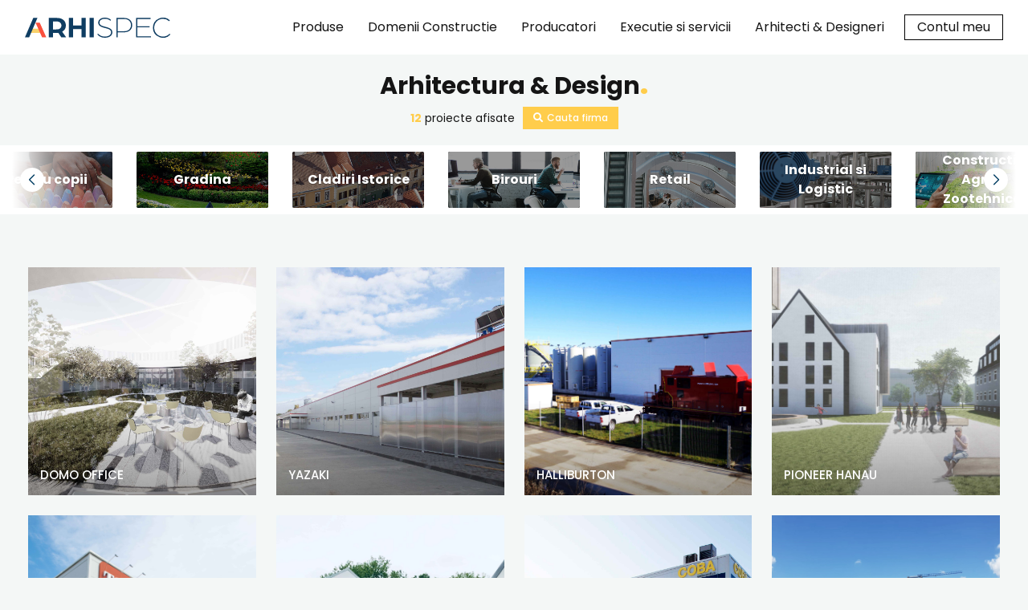

--- FILE ---
content_type: text/html; charset=UTF-8
request_url: https://arhispec.ro/proiecte/retail
body_size: 7602
content:
<title>Inspira-te cu cele mai frumoase proiecte de la cei mai buni arhitecti si designeri din Romania!</title>
<meta name="description" content="Cel mai bun loc pentru inspiratie cu cele mai interesante si moderne proiecte realizate de arhitecti, proiectanti si designeri din Romania"/>
<meta name="keywords" content="proiecte, arhitecti, designeri, proiectanti, inspiratie, Birouri, Retail, Industrial si Logistic, Constructii Agro-Zootehnice, Ansambluri Rezidentiale, Case si Vile, Spa & Beauty, HoReCa, Educatie, Medicale, Spatii Sportive, Infrastructura si Utilitati, Lacase de cult, Pentru copii, Gradina, Cladiri Istorice"/>
<!doctype html>
<html lang="en">

<head>
    <meta http-equiv="Content-Type" content="text/html; charset=utf-8" />
    <meta name="viewport" content="width=device-width, initial-scale=1, maximum-scale=1, user-scalable=0" />
    <meta lang="ro" />
            <meta name="description" content="Arhispec.ro">
        <meta name="keywords" content="Arhispec.ro" />
    <meta name="author" content="arhispec.ro">
    <meta name="generator" content="arhispec.ro">
    <title>Arhispec.ro</title>

    <link rel="apple-touch-icon" sizes="180x180" href="/assets/images/favicon/apple-touch-icon.png">
    <link rel="icon" type="image/png" sizes="32x32" href="/assets/images/favicon/favicon-32x32.png">
    <link rel="icon" type="image/png" sizes="16x16" href="/assets/images/favicon/favicon-16x16.png">
    <link rel="manifest" href="/assets/images/favicon/site.webmanifest">
    <link rel="mask-icon" href="/assets/images/favicon/safari-pinned-tab.svg" color="#5bbad5">
    <link rel="shortcut icon" href="/assets/images/favicon/favicon.ico">
    <meta name="msapplication-TileColor" content="#da532c">
    <meta name="msapplication-config" content="/assets/images/favicon/browserconfig.xml">
    <meta name="theme-color" content="#ffffff">


            <link rel="canonical" href="https://www.arhispec.ro">
    
    <!-- Poppins Font -->
    <link
        href="https://fonts.googleapis.com/css2?family=Poppins:ital,wght@0,100;0,200;0,300;0,400;0,500;0,600;0,700;0,800;0,900;1,100;1,200;1,300;1,400;1,500;1,600;1,700;1,800&display=swap"
        rel="stylesheet">

    <!-- Bootstrap core CSS -->
    <link href="https://arhispec.ro/assets/css/bootstrap.min.css" rel="stylesheet">

    <!-- Custom Theming -->
    <link href="https://arhispec.ro/assets/css/theme.css?v=7919" rel="stylesheet">

    <!-- Custom styles for this template -->
    <link href="https://arhispec.ro/assets/css/global.css?v=7419" rel="stylesheet">

    <!-- Dropzone -->
    <link href="https://arhispec.ro/assets/css/dropzone.min.css" rel="stylesheet">

    <!-- Tailwind -->
    <!--<link href="https://unpkg.com/tailwindcss@^1.0/dist/tailwind.min.css" rel="stylesheet">-->
    <link href="https://unpkg.com/tailwindcss@2.1.4/dist/tailwind.min.css" rel="stylesheet">

    <!-- Bootstrap Icons -->
    <link href="https://arhispec.ro/assets/icons/bootstrap-icons.css" rel="stylesheet">

    <!-- Font Awesome -->
    <link href="https://cdnjs.cloudflare.com/ajax/libs/font-awesome/5.15.4/css/all.min.css" rel="stylesheet">

    <!-- Animate CSS -->
    <link rel="stylesheet" href="https://cdnjs.cloudflare.com/ajax/libs/animate.css/4.1.1/animate.min.css" />

    <!-- Bootstrap Scripts -->
    <script src="https://arhispec.ro/assets/js/jquery-3.6.0.min.js"></script>
    <script src="https://arhispec.ro/assets/js/bootstrap.js"></script>

    <!-- Dropzone -->
    <script src="https://arhispec.ro/assets/js/dropzone.min.js"></script>

    <!-- Swiper -->
    <link href="https://arhispec.ro/assets/css/swiper.min.css" rel="stylesheet">
    <script src="https://arhispec.ro/assets/js/swiper.min.js"></script>

    <!-- Jquery UI -->
    <script src="https://arhispec.ro/assets/js/jquery-ui.min.js"></script>
    <link href="https://cdnjs.cloudflare.com/ajax/libs/jqueryui/1.12.1/jquery-ui.min.css" rel="stylesheet">

    <!-- Jquery Validate -->
    <script src="https://arhispec.ro/assets/js/jquery.validate.min.js"></script>

    <!-- Custom Modal -->
    <script src="https://arhispec.ro/assets/js/customModal.js"></script>

    <!-- Global site tag (gtag.js) - Google Analytics -->
    <script async src="https://www.googletagmanager.com/gtag/js?id=G-JHPHEFNE2D"></script>
    <script>
        window.dataLayer = window.dataLayer || [];

        function gtag() {
            dataLayer.push(arguments);
        }
        gtag('js', new Date());

        gtag('config', 'G-JHPHEFNE2D');
    </script>

    <!-- Global site tag (gtag.js) - Google Analytics -->
    <script async src="https://www.googletagmanager.com/gtag/js?id=UA-489444-26"></script>
    <script>
        window.dataLayer = window.dataLayer || [];

        function gtag() {
            dataLayer.push(arguments);
        }
        gtag('js', new Date());

        gtag('config', 'UA-489444-26');
    </script>

    <!-- Facebook Pixel Code -->
    <script>
        ! function(f, b, e, v, n, t, s) {
            if (f.fbq) return;
            n = f.fbq = function() {
                n.callMethod ?
                    n.callMethod.apply(n, arguments) : n.queue.push(arguments)
            };
            if (!f._fbq) f._fbq = n;
            n.push = n;
            n.loaded = !0;
            n.version = '2.0';
            n.queue = [];
            t = b.createElement(e);
            t.async = !0;
            t.src = v;
            s = b.getElementsByTagName(e)[0];
            s.parentNode.insertBefore(t, s)
        }(window, document, 'script',
            'https://connect.facebook.net/en_US/fbevents.js');
        fbq('init', '1622317211325758');
        fbq('track', 'PageView');
    </script>
    <noscript><img height="1" width="1" style="display:none"
            src="https://www.facebook.com/tr?id=1622317211325758&ev=PageView&noscript=1" /></noscript>
    <!-- End Facebook Pixel Code -->

</head>

<body class="notLoadedBody2">
    <!-- Loading -->
    <!--<div class="loading-wrapper">
	<div class="loading-icon">
		<img src="/assets/images/logo-simple.svg">
		<div class="spinner">
			<div class="lds-ellipsis"><div></div><div></div><div></div><div></div></div>
		</div>
	</div>
</div>-->
    <script>
        // Wait for window load
        $(window).on('load', function() {
            /*$(".loading-wrapper").fadeOut();
		$(".loading-wrapper").addClass("hidden");
		$("body").removeClass('notLoadedBody');*/
        });
    </script>
    <!-- Loading -->

    <!-- Modal Vreau Credite -->
    <div id="modalVreauCredite" class="hidden">

        <div class="content">
            <div class="close">
                <i class="bi bi-x-circle-fill"></i>
            </div>
            <div class="inside">
                <img class="auth-img" src="/assets/images/auth-fa.svg">

                <p>Confirma trimiterea cererii de adaugare credite.</p>

                <button class="primary-btn mt-3" id="sendCerereCredite">
                    Trimite cererea!
                </button>

            </div>
        </div>
    </div>

    <script>
        $("#modalVreauCredite .close").click(function() {
            $("#modalVreauCredite").addClass("hidden");
        });

        $(document).mouseup(e => {
            if (!$('#modalVreauCredite .content').is(e.target) // if the target of the click isn't the container...
                &&
                $('#modalVreauCredite .content').has(e.target).length === 0
            ) // ... nor a descendant of the container
            {
                $("#modalVreauCredite").addClass("hidden");
            }
        });

        function launchVreauCrediteModal() {
            $("#modalVreauCredite").removeClass("hidden");
        }

        $("#sendCerereCredite").click(function() {
            var url = '/api/credite/askCredite.php';
            $.ajax({
                type: "post",
                url: url,
                success: function(data) {
                    var contentSuccess =
                        '<div class="offerSuccess"><img src="/assets/images/message.svg"><p>Cererea a fost trimisa cu succes!</p></div>';
                    $("#modalVreauCredite .inside").hide().html(contentSuccess).fadeIn(500);
                    console.log(data);
                }
            });
        });
    </script>
    <!-- End of Modal Vreau Credite -->


    <!-- Modal Auth -->
    <div id="authModal" class="hidden">

        <div class="content">
            <div class="close">
                <i class="bi bi-x-circle-fill"></i>
            </div>
            <div class="inside">
                <img class="auth-img" src="/assets/images/auth-fa.svg">

                <p>Pentru a accesa aceasta sectiune trebuie sa te <strong>autentifici</strong>.</p>

                <a href="/autentificare" target="_blank" class="primary-btn login">Autentificare</a>

                <div class="sau">
                    <span>sau daca nu ai cont</span>
                </div>

                <a href="/inregistrare" target="_blank" class="primary-btn register">Inscrie-te gratuit!</a>
            </div>
        </div>
    </div>

    <script>
        $("#authModal .close").click(function() {
            $("#authModal").addClass("hidden");
        });

        $(document).mouseup(e => {
            if (!$('#authModal .content').is(e.target) // if the target of the click isn't the container...
                &&
                $('#authModal .content').has(e.target).length === 0) // ... nor a descendant of the container
            {
                $("#authModal").addClass("hidden");
            }
        });
    </script>
    <!-- End of Modal Auth --><nav class="navbar navbar-expand-lg navbar-light bg-light" aria-label="Eighth navbar example">
    <div class="container">
        <a class="navbar-brand" href="/">
            <img class="logo-image" src="/assets/images/logo-simple.svg">
        </a>

        <div class="mobile-menu-toggler">
            <img src="/assets/images/menu-icon.svg">
        </div>

        <div class="navbar-collapse" id="navbarsExample07">
            <ul class="navbar-nav ml-auto mb-2 mb-lg-0" id="mobileMenuWrapper">
                <div class="close-mobile-menu">
                    <img src="/assets/images/close-icon.svg">
                </div>
                <li class="nav-item">
                    <a class="nav-link" href="/produse">Produse</a>
                </li>
                <li class="nav-item domains">
                    <a href="/domenii.php" class="nav-link">Domenii Constructie</a>
                </li>
                <li class="nav-item">
                    <a href="/producatori" class="nav-link">Producatori</a>
                </li>
                <li class="nav-item">
                    <a href="/executie" class="nav-link">Executie si servicii</a>
                </li>
                <li class="nav-item">
                    <a href="/proiecte" class="nav-link">Arhitecti & Designeri</a>
                </li>
                <li class="nav-item auth">
                                        <a href="/autentificare" class="nav-link">Contul meu</a>
                                    </li>
                <li class="nav-item icon my-account my-account-trigger hidden">
                    <a class="nav-link" href="/autentificare"><img src="/assets/images/user-icon.svg"></a>
                </li>
                <div class="hover-my-account-wrapper hidden">
                    <div class="hover-part">
                    </div>
                    <div class="hover-my-account">
                        <div class="items">
                                                        <a href="/autentificare">
                                Autentificare
                            </a>
                            <a href="/inregistrare">
                                Creaza-ti cont gratuit
                            </a>
                            
                                                    </div>
                    </div>
                </div>
            </ul>
        </div>

        <script>
        var my_account_hover_button = '.nav-item.auth';
        var my_account_hover_container = '.hover-my-account-wrapper';

        var my_account_hoverTimeout, my_account_keepOpen = false;

        /* Hover functions for My Account */
        $(document).on('mouseenter', my_account_hover_container, function() {
            $(my_account_hover_container).removeClass('hidden');
            clearTimeout(my_account_hoverTimeout);
        }).on('mouseleave', my_account_hover_container, function() {

            $(my_account_hover_container).addClass('hidden');
            clearTimeout(my_account_hoverTimeout);
            my_account_hoverTimeout = setTimeout(function() {
                if (!my_account_keepOpen) {
                    $(my_account_hover_container).addClass('hidden');
                }
            }, 1000);
        });

        $(document).on('mouseenter', my_account_hover_button, function() {
            my_account_keepOpen = true;
            $(my_account_hover_container).removeClass('hidden');
            setTimeout(function() {
                my_account_keepOpen = false;
            }, 1500);
        }).on('mouseleave', my_account_hover_button, function() {
            my_account_keepOpen = false;
            $(my_account_hover_container).addClass('hidden');
        });
        /* Hover functions for My Account */
        </script>

        <!--
        <script>
            var my_account_hover_button = '.my-account';
            var my_account_hover_container = '.hover-my-account-wrapper';

            var my_account_hoverTimeout, my_account_keepOpen = false;

            /* Hover functions for My Account */
            $(document).on('mouseenter',my_account_hover_container,function(){
                $(my_account_hover_container).removeClass('hidden');
                clearTimeout(my_account_hoverTimeout);
            }).on('mouseleave',my_account_hover_container,function(){

                $(my_account_hover_container).addClass('hidden');
                clearTimeout(my_account_hoverTimeout);
                my_account_hoverTimeout = setTimeout(function(){
                    if(!my_account_keepOpen){
                        $(my_account_hover_container).addClass('hidden');
                    }
                },1000);
            });

            $(document).on('mouseenter',my_account_hover_button,function(){
                my_account_keepOpen = true;
                $(my_account_hover_container).removeClass('hidden');
                setTimeout(function(){
                    my_account_keepOpen = false;
                },1500);
            }).on('mouseleave',my_account_hover_button,function(){
                my_account_keepOpen = false;
                $(my_account_hover_container).addClass('hidden');
            });
            /* Hover functions for My Account */
        </script>-->

        <script>
        $('.mobile-menu-toggler').click(function() {
            $('#mobileMenuWrapper').addClass('open-mobile-menu');
            $('body').addClass('blocked-body');
        });

        $(".close-mobile-menu").click(function() {
            $('#mobileMenuWrapper').removeClass('open-mobile-menu');
            $('body').removeClass('blocked-body');
        });
        </script>

    </div>
</nav>
<div id="wrap">
<style>
    #wrap{
        padding-top: 0px;
    }
</style>

<div class="container-fluid page-title s3" id="topScroll">
    <div class="container">
        <div class="row">
            <div class="col-md-12">
                <div class="wrapper">
                    <h1>Arhitectura & Design<strong>.</strong></h1>
                    <div class="subtitle-projects-wrapper">
                        <p class="counter">
                            <strong id="counterToShow"></strong> proiecte afisate
                        </p>
                        <div class="action" id="launchSearchArchitects">
                            <i class="fas fa-search"></i>
                            <span>Cauta firma</span>
                        </div>
                    </div>
                </div>
            </div>
        </div>
    </div>
</div>

<div id="searchArhitectsModal" class="hidden">
    <div class="wrapper">
        <div class="closebtn" onclick="closeSearchArhitectiModal()">
            <i class="fas fa-times"></i>
        </div>
        <div class="input-row">
            <div class="input-group">
                <span>Cauta <strong>arhitect/designer</strong></span>
                <div class="input-wrapper-custom relative">
                    <input placeholder="Cauta..." type="text" id="searchArhitectLiveInput" name="search" autocomplete="off">
                    <div class="clear-all" onclick="clearSearchInput()">
                        <i class="fas fa-times"></i>
                    </div>
                </div>
                <div id="searchArhitectResult"></div>
            </div>
        </div>
    </div>
</div>



<script>
    $("#launchSearchArchitects").click(function(){
        $("#searchArhitectsModal").removeClass("hidden");
        $("body").addClass("noscroll");
    });

    $("#searchArhitectLiveInput").keyup(function() {
        var name = $('#searchArhitectLiveInput').val();
        if (name == "") {
            $("#searchArhitectResult").html("");
        }
        else {
            $.ajax({
                type: "POST",
                url: "/api/arhitect/searchArhitectByName.php",
                data: {
                    search: name
                },
                success: function(html) {
                    $("#searchArhitectResult").html(html).show();
                }
            });
        }
    });

    function clearSearchInput(){
        $("#searchArhitectLiveInput").val("");
        $("#searchArhitectResult").html("");
    }

    function closeSearchArhitectiModal(){
        $("#searchArhitectsModal").addClass("hidden");
        $("body").removeClass("noscroll");
    }

    $(document).mouseup(e => {
        if (!$('#searchArhitectsModal .wrapper').is(e.target) // if the target of the click isn't the container...
            && $('#searchArhitectsModal .wrapper').has(e.target).length === 0) // ... nor a descendant of the container
        {
            closeSearchArhitectiModal();
        }
    });
</script>

<form id="filtersListing" method="get">
    <div class="container-fluid relative bg-white pt-2 pb-2" style="height: fit-content;">

        <div class="swiper domainsSwiper">
            <div class="swiper-wrapper">
				                    <a href="/proiecte/birouri" class="swiper-slide d1">
                        <p>Birouri</p>
                        <div class="image-wrapper">
                            <img class="lazy" data-src="/assets/images/domenii/birouri-small.jpg">
                        </div>
                    </a>
					                    <a href="/proiecte/retail" class="swiper-slide d1">
                        <p>Retail</p>
                        <div class="image-wrapper">
                            <img class="lazy" data-src="/assets/images/domenii/retail-small.jpg">
                        </div>
                    </a>
					                    <a href="/proiecte/industrial-si-logistic" class="swiper-slide d1">
                        <p>Industrial si Logistic</p>
                        <div class="image-wrapper">
                            <img class="lazy" data-src="/assets/images/domenii/industrial-small.jpg">
                        </div>
                    </a>
					                    <a href="/proiecte/constructii-agro-zootehnice" class="swiper-slide d1">
                        <p>Constructii Agro-Zootehnice</p>
                        <div class="image-wrapper">
                            <img class="lazy" data-src="/assets/images/domenii/agro-small.jpg">
                        </div>
                    </a>
					                    <a href="/proiecte/ansambluri-rezidentiale" class="swiper-slide d1">
                        <p>Ansambluri Rezidentiale</p>
                        <div class="image-wrapper">
                            <img class="lazy" data-src="/assets/images/domenii/ansambluri-small.jpg">
                        </div>
                    </a>
					                    <a href="/proiecte/case-si-vile" class="swiper-slide d1">
                        <p>Case si Vile</p>
                        <div class="image-wrapper">
                            <img class="lazy" data-src="/assets/images/domenii/case-small.jpg">
                        </div>
                    </a>
					                    <a href="/proiecte/spa-beauty" class="swiper-slide d1">
                        <p>Spa & Beauty</p>
                        <div class="image-wrapper">
                            <img class="lazy" data-src="/assets/images/domenii/spa-small.jpg">
                        </div>
                    </a>
					                    <a href="/proiecte/horeca" class="swiper-slide d1">
                        <p>HoReCa</p>
                        <div class="image-wrapper">
                            <img class="lazy" data-src="/assets/images/domenii/horeca-small.jpg">
                        </div>
                    </a>
					                    <a href="/proiecte/educatie" class="swiper-slide d1">
                        <p>Educatie</p>
                        <div class="image-wrapper">
                            <img class="lazy" data-src="/assets/images/domenii/educatie-small.jpg">
                        </div>
                    </a>
					                    <a href="/proiecte/medicale" class="swiper-slide d1">
                        <p>Medicale</p>
                        <div class="image-wrapper">
                            <img class="lazy" data-src="/assets/images/domenii/medical-small.jpg">
                        </div>
                    </a>
					                    <a href="/proiecte/spatii-sportive" class="swiper-slide d1">
                        <p>Spatii Sportive</p>
                        <div class="image-wrapper">
                            <img class="lazy" data-src="/assets/images/domenii/sport-small.jpg">
                        </div>
                    </a>
					                    <a href="/proiecte/infrastructura-si-utilitati" class="swiper-slide d1">
                        <p>Infrastructura si Utilitati</p>
                        <div class="image-wrapper">
                            <img class="lazy" data-src="/assets/images/domenii/infrastructure-small.jpg">
                        </div>
                    </a>
					                    <a href="/proiecte/lacase-de-cult" class="swiper-slide d1">
                        <p>Lacase de cult</p>
                        <div class="image-wrapper">
                            <img class="lazy" data-src="/assets/images/domenii/lacase-small.jpg">
                        </div>
                    </a>
					                    <a href="/proiecte/pentru-copii" class="swiper-slide d1">
                        <p>Pentru copii</p>
                        <div class="image-wrapper">
                            <img class="lazy" data-src="/assets/images/domenii/copii-small.jpg">
                        </div>
                    </a>
					                    <a href="/proiecte/gradina" class="swiper-slide d1">
                        <p>Gradina</p>
                        <div class="image-wrapper">
                            <img class="lazy" data-src="/assets/images/domenii/gradina-small.jpg">
                        </div>
                    </a>
					                    <a href="/proiecte/cladiri-istorice" class="swiper-slide d1">
                        <p>Cladiri Istorice</p>
                        <div class="image-wrapper">
                            <img class="lazy" data-src="/assets/images/domenii/istorice-small.jpg">
                        </div>
                    </a>
					            </div>
            <input type="hidden" name="selectedDomain" value="2">
            <div class="swiper-button-next"></div>
            <div class="swiper-button-prev"></div>
        </div>
    </div>
</form>

<script>
    var swiper = new Swiper(".domainsSwiper", {
        slidesPerView: 'auto',
        spaceBetween: 30,
        slidesPerGroup: 1,
        speed: 200,
        loop: true,
        centeredSlides: true,
        loopFillGroupWithBlank: true,
        navigation: {
            nextEl: ".swiper-button-next",
            prevEl: ".swiper-button-prev",
        },
    });
</script>

<div class="container-fluid section section-full s1 relative">

    <div id="overlay">
    </div>

    <div id="toFill">
    </div>
</div>

<script>
    function getresult(url){
        var filter_data = $('#filtersListing').serialize();
        $.ajax({
            url: url,
            type: "GET",
            data: filter_data + "&rowcount=" + $("#rowcount").val() + '&pagination_setting=all-links',
            beforeSend: function(){
                $("#overlay").show();
            },
            success: function(data){
                $("#toFill").html(data);
                $("#counterToShow").html($("#rowcount").val());
                setInterval(function() {$("#overlay").hide(); },500);
                lazyloadAfterAjax();
            },
            error: function()
            {

            }
        });
    }

    getresult("/api/projects/getForUi.php");
</script>

<div class="container-fluid section section-full bg-white s3">
    <div class="title">
        <div class="left">
            <h4>Recomandari</h4>
            <div class="separator"></div>
        </div>
        <div class="right hidden">
            <a href="#">Mai multe</a>
        </div>
    </div>
    <div class="content grid-4">

		                    <a href="/articol/top-100-antreprenori-generali-2025-radiografia-unei-industrii-sub-presiune" class="box blog-box">
                        <div class="image-wrapper">
                            <img src="/uploads/posts/1759213119_68db763f2e741_547980761_1381847403948876_6845359064968639359_n.jpg">
                        </div>
                        <div class="title-bar">
                            <p>
                            <div>
								Top 100 Antreprenori Generali 2025: Radiografia unei industrii sub presiune                            </div>
                            </p>
                            <div class="owner">
                                <div class="name">
									Arhispec                                </div>
                            </div>
                        </div>
                    </a>
					                    <a href="/articol/picktwo-studio-bugetul-alocat-proiectelor-de-retail-a-crescut-ultimii-doi-ani-cu-aproximativ-80-fata-de-perioada-precedenta" class="box blog-box">
                        <div class="image-wrapper">
                            <img src="/uploads/posts/1759233627_68dbc65b46b08_Sebastian_Mi__ndroiu_P2S.jpeg">
                        </div>
                        <div class="title-bar">
                            <p>
                            <div>
								PickTwo Studio: bugetul alocat proiectelor de retail a crescut ultimii doi ani cu aproximativ 80% față de perioada precedentă                            </div>
                            </p>
                            <div class="owner">
                                <div class="name">
									Arhispec                                </div>
                            </div>
                        </div>
                    </a>
					                    <a href="/articol/incluziunea-sociala-cum-pot-locurile-de-joaca-sa-contribuie-la-consolidarea-unei-comunitati" class="box blog-box">
                        <div class="image-wrapper">
                            <img src="/uploads/posts/1758529646_68d1086e38a34_loc-de-joaca-incluziune-sociala-1.jpg">
                        </div>
                        <div class="title-bar">
                            <p>
                            <div>
								Incluziunea socială: cum pot locurile de joacă să contribuie la consolidarea unei comunități?                            </div>
                            </p>
                            <div class="owner">
                                <div class="name">
									Waterboyz Romania                                </div>
                            </div>
                        </div>
                    </a>
					                    <a href="/articol/retailul-romanesc-in-2025-80-investitii-si-experiente-care-schimba-jocul" class="box blog-box">
                        <div class="image-wrapper">
                            <img src="/uploads/posts/1759232480_68dbc1e0a9498_store-with-lot-people-walking-it.jpg">
                        </div>
                        <div class="title-bar">
                            <p>
                            <div>
								Retailul românesc în 2025: +80% investiții și experiențe care schimbă jocul                            </div>
                            </p>
                            <div class="owner">
                                <div class="name">
									Arhispec                                </div>
                            </div>
                        </div>
                    </a>
					    </div>
</div>

</div>

<footer class="main-footer">
    <div class="container">
        <div class="row">
            <div class="col-lg-3 col-md-12">
                <a href="/">
                    <img class="footer-logo" src="/assets/images/logo-simple-white.svg">
                </a>
            </div>
            <div class="col-lg-3 col-md-12">
                <div class="links">
                    <h4>Despre Arhispec.ro</h4>
                    <a>Harta Site-ului</a>
                    <a href="/prelucrare-date">Cookies</a>
                    <a href="/termeni">Confidentialitate</a>
                    <a href="/termeni">Termeni si conditii</a>
                    <a href="/contact">Contacteaza-ne</a>
                </div>
            </div>
            <div class="col-lg-3 col-md-12">
                <div class="links">
                    <h4>Linkuri utile</h4>
                    <a href="/produse">Produse</a>
                    <a href="/domenii.php">Domenii constructii</a>
                    <a href="/producatori">Producatori</a>
                    <a href="/executie">Executie si Servicii</a>
                    <a href="/proiecte">Arhitecti & Designeri</a>
                    <a href="/ajutor">Ajutor</a>
                </div>
            </div>
            <div class="col-lg-3 col-md-12">
                <div class="links">
                    <h4>Promoveaza-te!</h4>
                    <div class="footer-promo-links">
                        <a href="/inscrie-te/producator">Promovare Produse</a>
                        <a href="/inscrie-te/executant">Esti executant de servicii?</a>
                        <a href="/inscrie-te/arhitect">Marketing Arhitecți și Designeri</a>
                    </div>
                </div>
            </div>
        </div>
    </div>
    <div class="container">
        <div class="row">
            <div class="col-md-12">
                <div class="footer-bottom">
                    <div class="left">
                        <p>Copyright © 2026 Arhispec.ro</p>
                    </div>
                    <div class="right">
                        <div class="footer-menu">
                            <a href="/inscrie-te/producator">
                                Promovare Produse
                            </a>
                            <a href="/prelucrare-date">
                                GDPR
                            </a>
                            <a href="/termeni">
                                Termeni și condiții
                            </a>
                            <a href="/contact">
                                Contact
                            </a>
                            <a class="social-icon">
                                <img src="/assets/images/facebook-icon-white.svg">
                            </a>
                        </div>
                    </div>
                </div>
            </div>
        </div>
    </div>
</footer>
<!-- Start cookieyes banner -->
<script id="cookieyes" type="text/javascript"
    src="https://cdn-cookieyes.com/client_data/3380b0491710b210e92e10fa/script.js"></script>
<!-- End cookieyes banner -->
</body>

<script>
function addToWishList(type, id, el) {
    $.ajax({
        type: "post",
        url: "/api/wishlist/addtoWishList.php",
        data: {
            id: id,
            type: type
        },
        beforeSend: function() {

        },
        success: function(data) {
            console.log(data);
            if ($(el).hasClass('inWishlist')) {
                $(el).removeClass("inWishlist");
            } else {
                $(el).addClass("inWishlist");
            }
            console.log("Wishlist: " + type + " " + id + " " + el);
        }
    });
}
</script>



<!-- Contact Modal -->
<div id="contactModal" class="hidden">

    <div class="content">
        <div class="close">
            <i class="bi bi-x-circle-fill"></i>
        </div>
        <div class="inside">
            <!--<img class="auth-img" src="/assets/images/auth-fa.svg">-->

            <div class="to-show-item wrapper-1 hidden">
                <i class="item-icon fas fa-envelope"></i>
                <a target="_blank" id="toFillContact1"></a>
            </div>

            <div class="to-show-item wrapper-2 hidden">
                <i class="item-icon fas fa-phone"></i>
                <a target="_blank" id="toFillContact2"></a>
            </div>

            <div class="to-show-item wrapper-3 hidden">
                <i class="item-icon fas fa-envelope"></i>
                <a target="_blank" id="toFillContact3"></a>
            </div>

            <div class="to-show-item wrapper-4 hidden">
                <i class="item-icon fab fa-facebook"></i>
                <a target="_blank" id="toFillContact4"></a>
            </div>

            <div class="to-show-item wrapper-5 hidden">
                <i class="item-icon fab fa-instagram-square"></i>
                <a target="_blank" id="toFillContact5"></a>
            </div>

            <div class="to-show-item wrapper-6 hidden">
                <i class="item-icon fab fa-linkedin"></i>
                <a target="_blank" id="toFillContact6"></a>
            </div>

            <div class="to-show-item wrapper-7 hidden">
                <i class="item-icon fab fa-youtube"></i>
                <a target="_blank" id="toFillContact7"></a>
            </div>

        </div>
    </div>
</div>

<script>
function hideContactModal() {
    $("#contactModal").addClass("hidden");
    var toShow = "#contactModal .to-show-item";
    $(toShow).addClass("hidden");
}

$("#contactModal .close").click(function() {
    hideContactModal();
});

$(document).mouseup(e => {
    if (!$('#contactModal .content').is(e.target) // if the target of the click isn't the container...
        &&
        $('#contactModal .content').has(e.target).length === 0) // ... nor a descendant of the container
    {
        hideContactModal();
    }
});
</script>

<script>
function launchContactModal(type, value) {

        $("#authModal").removeClass("hidden");
    }

function launchDownloadModal(el) {
    var link = $(el).attr('href');
    console.log(link);
    event.preventDefault();

    //ajax take the lead

    //download the file in new tab

        $("#authModal").removeClass("hidden");
    }
</script>

<!-- End of Contact Modal -->

<script>
function scrollToSection(string) {
    var element = $("#" + string);
    $('html, body').animate({
        scrollTop: element.offset().top
    }, 500);
}

function incrementCategory1Click(id) {
    $.ajax({
        type: "post",
        url: "/api/product_categories/incrementCategory1Click.php",
        data: {
            id: id
        }
    });
}

function incrementCategory2Click(id) {
    $.ajax({
        type: "post",
        url: "/api/product_categories/incrementCategory2Click.php",
        data: {
            id: id
        }
    });
}

function incrementExecutieCategory1Click(id) {
    $.ajax({
        type: "post",
        url: "/api/executie_categories/incrementCategory1Click.php",
        data: {
            id: id
        }
    });
}

function incrementExecutieCategory2Click(id) {
    $.ajax({
        type: "post",
        url: "/api/executie_categories/incrementCategory2Click.php",
        data: {
            id: id
        }
    });
}
</script>

<script type="text/javascript">
$(document).ready(function() {
    window.setTimeout(function() {
        $(".alert").fadeTo(1000, 0).slideUp(1000, function() {
            $(this).remove();
        });
    }, 10000);
});

function removeAlert(el) {
    $("#customAlert").fadeTo(300, 0).slideUp(1000, function() {
        $("#customAlert").remove();
    });
}

function generateLead(event_id, entity_type, entity_id) {
    $.ajax({
        type: "post",
        url: "/api/leads/addLead.php",
        data: {
            event_id: event_id,
            entity_type: entity_type,
            entity_id,
            entity_id
        },
        success: function(data) {
            console.log("Lead generated!");
        }
    });
}
</script>

<!-- Lazy Loading -->
<script src="/assets/js/lazy.js"></script>


</html>

--- FILE ---
content_type: text/html; charset=UTF-8
request_url: https://arhispec.ro/api/projects/getForUi.php?selectedDomain=2&rowcount=undefined&pagination_setting=all-links
body_size: 772
content:

<div class="content grid-4"><input type="hidden" id="rowcount" name="rowcount" value="12" />
		<a href="/proiect/domo-office" class="box architect-box">
			<div class="image-wrapper">
				<img src="/uploads/arhitect_projects/0 cover - 180921_gradina 2_PSSS_ds_1_11zon.jpg" class="lazy" data-src="/uploads/arhitect_projects/0 cover - 180921_gradina 2_PSSS_ds_1_11zon.jpg">
			</div>
			<div class="info-wrapper">
				<p class="name">DOMO OFFICE</p>
			</div>
		</a>
		
		<a href="/proiect/yazaki" class="box architect-box">
			<div class="image-wrapper">
				<img src="/uploads/arhitect_projects/8 - IMG_2892_13_11zon.jpg" class="lazy" data-src="/uploads/arhitect_projects/8 - IMG_2892_13_11zon.jpg">
			</div>
			<div class="info-wrapper">
				<p class="name">YAZAKI</p>
			</div>
		</a>
		
		<a href="/proiect/halliburton" class="box architect-box">
			<div class="image-wrapper">
				<img src="/uploads/arhitect_projects/3 - IMG_9147_PS2_4_11zon.jpg" class="lazy" data-src="/uploads/arhitect_projects/3 - IMG_9147_PS2_4_11zon.jpg">
			</div>
			<div class="info-wrapper">
				<p class="name">HALLIBURTON</p>
			</div>
		</a>
		
		<a href="/proiect/pioneer-hanau" class="box architect-box">
			<div class="image-wrapper">
				<img src="/uploads/arhitect_projects/1976W7~Y.JPG" class="lazy" data-src="/uploads/arhitect_projects/1976W7~Y.JPG">
			</div>
			<div class="info-wrapper">
				<p class="name">PIONEER HANAU</p>
			</div>
		</a>
		
		<a href="/proiect/toro" class="box architect-box">
			<div class="image-wrapper">
				<img src="/uploads/arhitect_projects/4 - _DSC9183 (2)_3_11zon.jpg" class="lazy" data-src="/uploads/arhitect_projects/4 - _DSC9183 (2)_3_11zon.jpg">
			</div>
			<div class="info-wrapper">
				<p class="name">TORO</p>
			</div>
		</a>
		
		<a href="/proiect/mb-residence" class="box architect-box">
			<div class="image-wrapper">
				<img src="/uploads/arhitect_projects/5 - IMG_3442_4_11zon1.jpeg" class="lazy" data-src="/uploads/arhitect_projects/5 - IMG_3442_4_11zon1.jpeg">
			</div>
			<div class="info-wrapper">
				<p class="name">MB RESIDENCE</p>
			</div>
		</a>
		
		<a href="/proiect/coba-international" class="box architect-box">
			<div class="image-wrapper">
				<img src="/uploads/arhitect_projects/IMG_5683_PSa_7_11zon.jpg" class="lazy" data-src="/uploads/arhitect_projects/IMG_5683_PSa_7_11zon.jpg">
			</div>
			<div class="info-wrapper">
				<p class="name">COBA INTERNATIONAL</p>
			</div>
		</a>
		
		<a href="/proiect/adeplast---fabric-industrial" class="box architect-box">
			<div class="image-wrapper">
				<img src="/uploads/arhitect_projects/ADEPLAST imagine.jpg" class="lazy" data-src="/uploads/arhitect_projects/ADEPLAST imagine.jpg">
			</div>
			<div class="info-wrapper">
				<p class="name">ADEPLAST - fabrică industrială</p>
			</div>
		</a>
		
		<a href="/proiect/baupartner-hq---interior-design" class="box architect-box">
			<div class="image-wrapper">
				<img src="/uploads/arhitect_projects/IVJHFJ~E.JPG" class="lazy" data-src="/uploads/arhitect_projects/IVJHFJ~E.JPG">
			</div>
			<div class="info-wrapper">
				<p class="name">BAUPARTNER HQ - INTERIOR DESIGN</p>
			</div>
		</a>
		
		<a href="/proiect/amenajare-birou-vanzare-scala" class="box architect-box">
			<div class="image-wrapper">
				<img src="/uploads/arhitect_projects/birou-scala_1-385x385.jpg" class="lazy" data-src="/uploads/arhitect_projects/birou-scala_1-385x385.jpg">
			</div>
			<div class="info-wrapper">
				<p class="name">Amenajare birou vanzare Scala</p>
			</div>
		</a>
		
		<a href="/proiect/cbc-3" class="box architect-box">
			<div class="image-wrapper">
				<img src="/uploads/arhitect_projects/CBC-3-071.jpg" class="lazy" data-src="/uploads/arhitect_projects/CBC-3-071.jpg">
			</div>
			<div class="info-wrapper">
				<p class="name">CBC 3</p>
			</div>
		</a>
		
		<a href="/proiect/design-interior-comercial" class="box architect-box">
			<div class="image-wrapper">
				<img src="/uploads/arhitect_projects/06 - verso.jpg" class="lazy" data-src="/uploads/arhitect_projects/06 - verso.jpg">
			</div>
			<div class="info-wrapper">
				<p class="name">design interior comercial</p>
			</div>
		</a>
		</div>

--- FILE ---
content_type: text/css
request_url: https://arhispec.ro/assets/css/global.css?v=7419
body_size: 21814
content:
html,
body {
    font-family: 'Poppins', sans-serif !important;
    height: 100%;
    background: #F4F7F6;
}

.noscroll{
    overflow: hidden;
}

/* Scrollbar */

/* width */
*::-webkit-scrollbar {
    width: 6px;
    height: 6px;
}

/* Track */
*::-webkit-scrollbar-track {
    background: rgba(241, 241, 241, 0);
}

/* Handle */
*::-webkit-scrollbar-thumb {
    background: #888;
    border-radius: 6px;
}

/* Handle on hover */
*::-webkit-scrollbar-thumb:hover {
    background: #555;
}

/* width */
.arhitect-page .box::-webkit-scrollbar {
    width: 5px;
}

/* Track */
.arhitect-page .box::-webkit-scrollbar-track {
    background: transparent;
}

/* Handle */
.arhitect-page .box::-webkit-scrollbar-thumb {
    background: #f7f7f7;
    border-radius: 4px;
}

/* Handle on hover */
.arhitect-page .box::-webkit-scrollbar-thumb:hover {
    background: var(--color-2);
    transition: 0.2s;
}

/* End of Scrollbar */

/* Loading */
.notLoadedBody{
    overflow-y: hidden !important;
}

.hidden{
    display: none !important;
}

iframe{
    max-width: 100%;
}

.loading-wrapper{
    position: fixed;
    height: 100vh;
    width: 100%;
    display: flex;
    align-items: center;
    justify-content: center;
    background-color: rgba(255, 255, 255, 0.97);
    z-index: 999999999;
    text-align: center;
}

.loading-icon img{
    height: 40px;
    max-width: 100%;
    margin-bottom: 20px;
    display: block;
    margin-left: auto;
    margin-right: auto;
}

.loading-wrapper .spinner{

}

.lds-ellipsis {
    display: inline-block;
    position: relative;
    width: 80px;
    height: 80px;
}
.lds-ellipsis div {
    position: absolute;
    top: 33px;
    width: 13px;
    height: 13px;
    border-radius: 50%;
    animation-timing-function: cubic-bezier(0, 1, 1, 0);
}
.lds-ellipsis div:nth-child(1) {
    left: 8px;
    background: var(--color-1);
    animation: lds-ellipsis1 0.6s infinite;
}
.lds-ellipsis div:nth-child(2) {
    left: 8px;
    background: var(--color-1);
    animation: lds-ellipsis2 0.6s infinite;
}
.lds-ellipsis div:nth-child(3) {
    left: 32px;
    background: var(--color-1);
    animation: lds-ellipsis2 0.6s infinite;
}
.lds-ellipsis div:nth-child(4) {
    left: 56px;
    background: var(--color-1);
    animation: lds-ellipsis3 0.6s infinite;
}
@keyframes lds-ellipsis1 {
    0% {
        transform: scale(0);
    }
    100% {
        transform: scale(1);
    }
}
@keyframes lds-ellipsis3 {
    0% {
        transform: scale(1);
    }
    100% {
        transform: scale(0);
    }
}
@keyframes lds-ellipsis2 {
    0% {
        transform: translate(0, 0);
    }
    100% {
        transform: translate(24px, 0);
    }
}



/* End of Loading */

#wrap {
    min-height: 100%;
    height: auto;
    /* Negative indent footer by its height */
    margin: 0 auto 0px;
    /* Pad bottom by footer height */
    padding: 0 0 0px;
    padding-top: 30px;
}

#footer {
    height: 60px;
    background-color: #f5f5f5;
}

.footer-promo-links a:hover{
    color: var(--color-3) !important;
    cursor: pointer;
    transition: 0.2s;
}

.pre-footer{
    background-color: #1B1921;
}

.logo-image{
    height: 25px;
    max-width: 100%;
}

.primary-btn{
    background-color: var(--color-1);
    color: white !important;
    border: 1px solid var(--color-1);
    padding: 10px 25px;
    font-size: 16px;
}

.primary-btn:hover{
    background-color: white;
    color: var(--color-1) !Important;
    cursor: pointer;
    transition: 0.2s;
}

.secondary-btn{
    background-color: white;
    color: var(--color-1) !Important;
    border: 1px solid var(--color-1);
    padding: 10px 25px;
    font-size: 16px;
}

.secondary-btn:hover{
    background-color: var(--color-1);
    color: white !Important;
    cursor: pointer;
    transition: 0.2s;
}

.bg-light{
    background-color: white !important;
}

.navbar.bg-light{
    box-shadow: none;
    height: 68px;
}

.navbar-light .navbar-nav .nav-link{
    color: #151515;
}

.navbar .auth a{
    border: 1px solid black;
    padding: 3px 15px !important;
    margin-left: 10px;
}

.navbar .auth:hover > a{
    background-color: var(--color-1);
    border: 1px solid var(--color-1);
    color: white !important;
    transition: 0.2s;
}

@media (min-width: 992px){
    .navbar-nav{
        align-items: center;
    }
}

@media (max-width: 992px){
    .hide-on-mobile{
        display: none;
    }
}

@media (min-width: 992px) AND (max-width: 1200px){
    .navbar-expand-lg .navbar-nav .nav-link{
        font-size: 13px;
    }
}

@media (max-width: 992px){
    .navbar .nav-link{
        font-size: 22px;
        text-align: center;
    }

    .nav-item.icon img{
        height: 22px !important;
        max-height: 22px !Important;
        max-width: 100%;
    }
}

.nav-item.icon img{
    max-height: 16px;
    max-width: 100%;
}

.navbar-expand-lg .navbar-nav .nav-link{
    padding-left: 15px !important;
    padding-right: 15px !important;
}

.mobile-menu-toggler img{
    max-height: 30px;
    max-width: 100%;
}


.mobile-menu-toggler{
    display: none;
    position: absolute;
    top: 18px;
    right: 18px;
}

.close-mobile-menu{
    display: none;
}

@media (max-width: 992px){
    .mobile-menu-toggler{
        display: block;
    }

    ul.navbar-nav{
        display: none;
    }

    .open-mobile-menu{
        padding: 55px;
        display: flex !important;
        position: fixed !important;
        min-height: 100vh;
        overflow-y: auto;
        width: 100%;
        z-index: 9999;
        background-color: white;
        top: 0px;
        left: 0px;
        align-items: center;
        justify-content: center;
        transition: 0.2s;
    }

    .open-mobile-menu .close-mobile-menu{
        display: flex;
        align-items: center;
        justify-content: center;
        position: fixed;
        top: 18px;
        right: 18px;
        width: 30px;
        height: 30px;
        background-color: white;
    }

    .open-mobile-menu .close-mobile-menu img{
        max-height: 30px;
        max-width: 100%;
    }

    .navbar-expand-lg .navbar-nav .nav-link{
        padding-top: 15px;
        padding-bottom: 15px;
    }



    .blocked-body{
        overflow: hidden;
    }
}

/* Footer */


.main-footer{
    background-color: #06202f;
    color: white;
    padding-top: 60px;
    padding-bottom: 60px;
}

.main-footer .footer-logo{
    max-height: 30px;
    max-width: 100%;
}

.main-footer .links h4{
    font-size: 16px;
    font-weight: bold;
    color: white;
    margin-bottom: 15px;
}

.main-footer .links a {
    display: block;
    font-size: 12px;
    font-weight: 400;
    color: white;
    opacity: 0.6;
    margin-bottom: 7px;
}

.main-footer .links a:last-child{
    margin-bottom: 0px;
}

.main-footer .footer-bottom{
    display: flex;
    align-items: center;
    justify-content: space-between;
    margin-top: 50px;
}

.main-footer .footer-bottom .right{
    flex: 1;
    display: flex;
    align-items: center;
    justify-content: flex-end;
    margin-left: 30px;
}

.footer-menu{
    display: flex;
    align-items: center;
}

.main-footer .footer-bottom .right .footer-menu a{
    margin-right: 30px;
    color: white;
    font-weight: 600;
}

.main-footer .footer-bottom .right .footer-menu a:last-child{
    margin-right: 0px;
}

.main-footer .footer-bottom .left p{
    margin-bottom: 0px;
    font-size: 12px;
    font-weight: 400;
    opacity: 0.6;
}

.main-footer .footer-menu .social-icon img{
    max-height: 30px;
    max-width: 100%;
}

@media (max-width: 992px){
    .main-footer{
        text-align: center;
        padding-top: 30px;
        padding-bottom: 30px;
    }

    .main-footer .footer-logo{
        margin-bottom: 50px;
        margin-top: 20px;
        margin-left: auto;
        margin-right: auto;
    }

    .main-footer .footer-bottom{
        margin-top: 20px;
    }

    .main-footer .links{
        margin-bottom: 30px;
    }

    .main-footer .footer-bottom{
        flex-direction: column;
    }

    .main-footer .footer-menu{
        display: flex;
        align-items: center;
        flex-direction: column;
    }

    .main-footer .footer-bottom .right{
        margin-left: 0px;
    }

    .main-footer .footer-bottom .right .footer-menu a{
        margin-right: 0px;
        margin-bottom: 10px;
    }

    .main-footer .footer-bottom .left{
        order: 2;
        margin-top: 30px;
    }
}

.arhispec-magazin{
    display: flex;
    flex-direction: column;
}

.arhispec-magazin img{
    display: block;
    margin-bottom: 15px;
    height: 100%;
    max-width: 140px;
    margin-top: 10px;
}

@media (max-width: 992px){
    .arhispec-magazin img{
        margin-left: auto;
        margin-right: auto;
    }
}

.arhispec-magazin .name{
    font-size: 14px;
    opacity: 0.4;
    font-weight: 300;
}

/* End of Footer */



/* Hover My Account */

.navbar-nav{
    position: relative;
}

.hover-my-account-wrapper{
    position: absolute;
    top: 0px;
    right: 0px;
    z-index: 700;
    margin-top: 60px;
    transition: 0.8s !important;
}

.hover-my-account-wrapper .hover-part{
    height: 60px;
    width: 165px;
    z-index: 700;
    display: inline-block;
    position: absolute;
    right: 0px;
    top: -60px;
}

.header-main-icons .cart{
    z-index: 700;
}

.hover-my-account{
    background-color: white;
    width: 300px;
    display: block;
    box-shadow: 0 0 20px 0 #0000000f;
    border-radius: 4px;
    z-index: 999980;
    transition: 0.8s !important;
    padding-top: 10px;
    padding-bottom: 10px;
}

.hover-my-account:hover{
    box-shadow: 0 0 20px 0 #0000000f !important;
}

.hover-my-account .items a{
    color: black;
    display: flex;
    align-items: center;
    padding-left: 20px;
    padding-right: 20px;
    width: 100%;
    padding-top: 10px;
    padding-bottom: 10px;
}

.hover-my-account .items a i{
    margin-right: 10px;
    font-size: 28px;
    line-height: 0px;
    color: var(--primary);
}

@media (max-width: 992px){
    .hover-my-account-wrapper{
        display: none !important;
    }
}

/* End of Hover My Account */


/* Home Slider */

#slider{
    min-height: calc(100vh - 70px);
    padding: 0px;
    background: url('/assets/images/slider.jpg');
    background-position: center center;
    background-repeat: no-repeat;
    background-size: cover;
    display: flex;
    align-items: center;
}

#slider .wrapper{
    background-color: rgba(255, 255, 255, 0.94);
    width: 60%;
    margin-left: auto;
    margin-right: auto;
    padding: 50px;
    text-align: center;
}

#slider .wrapper h1{
    font-size: 32px;
    font-weight: 600;
    line-height: 44px;
    margin-bottom: 30px;
}

#slider .wrapper h1 strong{
    color: var(--color-5);
    font-weight: inherit;
}

@media (max-width: 1300px){
    #slider .wrapper h1{
        font-size: 28px;
        line-height: 38px;
    }
}

#slider .wrapper h4{
    font-size: 18px;
    line-height: 24px;
    font-weight: 400;
    margin-bottom: 30px;
}

#slider .search-wrapper{
    display: flex;
    width: 100%;
    justify-content: space-between;
    flex: 1;
    align-items: center;
    background-color: white;
    padding: 5px;
}

#slider .search-wrapper .input-wrapper{
    flex: 1;
}

#slider .search-wrapper input{
    width: 100%;
}

#slider select{
    color: #2E2E2E;
    border-radius: 2px;
    padding: 10px 20px;
    border: 0px;
    font-size: 16px;
    font-weighT: 600;
    background-color: white;
    background-image: url(/assets/images/down-arrow.svg);
    background-size: 12px;
    padding-right: 40px;
    background-repeat: no-repeat;
    background-color: white;
    background-position: calc(100% - 15px) 50%;
    -moz-appearance: none;
    -webkit-appearance: none;
}

#slider .input-wrapper input{
    border: 0px;
    font-size: 16px;
    font-style: italic;
    padding-left: 20px;
    height: 40px;
    background-color: white;
    border-left: 1px solid #0404040d;
    margin-left: 10px;
}

#slider .action button{
    background-color: var(--color-5);
    color: white;
    display: flex;
    align-items: center;
    justify-content: center;
    line-height: 0px;
    height: 44px;
    width: 44px;
    border: 0px;
    font-size: 22px;
}

@media (max-width: 992px){
    #slider .wrapper h1{
        font-size: 24px;
        line-height: 32px;
    }

    #slider .wrapper{
        padding: 30px;
        width: 90%;
    }

    #slider .search-wrapper{
        flex-wrap: wrap;
    }

    #slider .search-wrapper .type{
        display: none;
    }

    #slider .input-wrapper{
        width: 100%;
    }

    #slider .input-wrapper input{
        border-left: 0px;
        margin-left: 0px;
        width: 100%;
        padding-left: 15px;
        padding-right: 15px;
        text-align: left;
    }

    #slider .wrapper h1 strong{
        display: block;
        width: 100%;
    }
}

/* End of Home Slider */



/* Section Row */

.section-full{
    padding: 35px;
}

.section .title{
    display: flex;
    align-items: center;
    justify-content: space-between;
    margin-bottom: 25px;
}

@media(max-width: 992px){
    .section .title{
        margin-bottom: 5px;
    }
}


.section .title a{
    font-size: 12px;
    font-weight: 400;
    padding: 7px 12px;
    border: 1px;
}


.s1 .title .separator{
    background-color: var(--color-1);
}

.s1 .title a{
    color: var(--color-1);
    border: 1px solid var(--color-1);
}

.s1 .title a:hover{
    background-color: var(--color-1);
    color: white;
    transition: 0.2s;
}

.s2 .title .separator{
    background-color: var(--color-2);
}

.s2 .title a{
    color: var(--color-2);
    border: 1px solid var(--color-2);
}

.s2 .title a:hover{
    background-color: var(--color-2);
    color: white;
    transition: 0.2s;
}

.s3 .title .separator{
    background-color: var(--color-3);
}

.s3 .title a{
    color: var(--color-3);
    border: 1px solid var(--color-3);
}

.s3 .title a:hover{
    background-color: var(--color-3);
    color: white;
    transition: 0.2s;
}

.s4 .title .separator{
    background-color: var(--color-4);
}

.s4 .title a{
    color: var(--color-4);
    border: 1px solid var(--color-4);
}

.s4 .title a:hover{
    background-color: var(--color-4);
    color: white;
    transition: 0.2s;
}

.s5 .title .separator{
    background-color: var(--color-5);
}

.s5 .title a{
    color: var(--color-5);
    border: 1px solid var(--color-5);
}

.s5 .title a:hover{
    background-color: var(--color-5);
    color: white;
    transition: 0.2s;
}

.section .title .left h4{
    font-size: 24px;
    line-height: 32px;
    font-weight: 600;
    margin-bottom: 15px;
}

.section .title .left .separator{
    min-height: 3px;
    width: 40px;
}

.grid-2{
    display: grid;
    grid-template-columns: 1fr 1fr;
    grid-template-rows: auto;
    grid-gap: 25px;
}

@media (max-width: 1200px){
    .grid-2{
        grid-template-columns: 1fr 1fr;
    }
}

@media (max-width: 992px) {
    .grid-2 {
        grid-template-columns: 1fr;
    }
}

.grid-3{
    display: grid;
    grid-template-columns: 1fr 1fr 1fr;
    grid-template-rows: auto;
    grid-gap: 25px;
}

@media (max-width: 1200px){
    .grid-3{
        grid-template-columns: 1fr 1fr;
    }
}

@media (max-width: 992px) {
    .grid-3 {
        grid-template-columns: 1fr;
    }
}

.grid-4{
    display: grid;
    grid-template-columns: 1fr 1fr 1fr 1fr;
    grid-template-rows: auto;
    grid-gap: 25px;
}

@media (max-width: 1200px){
    .grid-4{
        grid-template-columns: 1fr 1fr;
    }
}

@media (max-width: 992px){
    .grid-4{
        grid-template-columns: 1fr;
    }

    .section .title{
        flex-direction: column;
        justify-content: flex-start;
        text-align: left;
        align-items: flex-start;
    }

    .section .title .left{
        margin-bottom: 15px;
    }

    .section .title .right{
        margin-top: 10px;
        margin-bottom: 25px;
    }

    .inspiratie-section-product{
        margin-top: 25px;
        padding-bottom: 40px;
    }

    .section-same-category-products{
        margin-top: 25px !important;
    }
}

.grid-5{
    display: grid;
    grid-template-columns: 1fr 1fr 1fr 1fr 1fr;
    grid-template-rows: auto;
    grid-gap: 25px;
}

@media (max-width: 1200px){
    .grid-5{
        grid-template-columns: 1fr 1fr;
    }
}

@media (max-width: 992px) {
    .grid-5 {
        grid-template-columns: 1fr;
    }
}

.box{
    min-height: 200px;
}

.box .image-wrapper{
    height: 220px;
    width: 100%;
    overflow: hidden;
    display: flex;
    align-items: center;
    justify-content: center;
    background-color: white;
}

.box .image-wrapper img{
    min-width: 100%;
    min-height: 100%;
    object-fit: cover;
}

.product-box .image-wrapper{
    background-color: white;
}

.product-box .image-wrapper img{
    object-fit: contain;
    max-height: 100%;
}

.box .title-bar{
    background-color: white;
    padding: 15px 20px;
}

.box .title-bar p{
    font-size: 15px;
    line-height: 21px;
    margin-bottom: 8px;
    font-weight: 500;
}

.box .title-bar .owner{
    display: flex;
    align-items: center;
}

.box .title-bar .owner .logo{
    background-color: black;
    width: 24px;
    height: 24px;
    border-radius: 12px;
    display: flex;
    align-items: center;
    justify-content: center;
    color: white;
    font-weight: 300;
    font-size: 12px;
    text-align: center;
    margin-right: 5px;
    flex: none;
}

.box .title-bar .owner .logo span{
    line-height: 0px;
}

.box .title-bar .owner .name{
    font-size: 12px;
    font-weight: 400;
}

@media (max-width: 992px){
    .box .title-bar .owner .logo{
        width: 18px;
        height: 18px;
        border-radius: 9px;
        font-size: 10px;
    }

    .box .title-bar p{
        font-size: 14px;
        line-height: 20px;
    }
}

/* End of Section Row */


/* Domains Slider */

.domains-slider{
    width: 100%;
    height: 70px;
}

.domains-slider .swiper-slide{
    width: 164px;
    height: 70px;
    border-radius: 2px;
    display: flex;
    align-items: center;
    justify-content: center;
    padding: 10px;
    position: relative;
    text-align: center;
}

.swiper-wrapper {
    transition-timing-function: linear;
    transition: 0.1s;
}

.domains-slider .swiper-slide .image-wrapper{
    overflow: hidden;
    background-color: black;
    position: absolute;
    top: 0px;
    z-index: 101;
    width: 100%;
    display: flex;
    height: 100%;
    border-radius: 2px;
}

.domains-slider .swiper-slide .image-wrapper img{
    opacity: 0.6;
    object-fit: cover;
    width: 100%;
    object-position: center;
    border-radius: 2px;
    transition: transform .2s; /* Animation */
}

.domains-slider .swiper-slide p{
    z-index: 102;
    margin-bottom: 0px;
    color: white;
    font-size: 16px;
    font-weight: bold;
    text-shadow: 0 1px 0 rgba(25, 25, 25, 0.38);
}

.domains-slider .swiper-slide:hover > .image-wrapper img{
    transform: scale(1.1);
}


/*.domains-slider .d1{
    background: url('/assets/images/category-temp.jpg') rgba(0, 0, 0, 0.5);
}*/

.swiper-button-prev{
    justify-content: flex-start !important;
    padding-left: 10px;
    z-index: 100 !important;
    opacity: 1 !important;
    height: 100% !important;
    margin-top: 0px !important;
    top: 0px !important;
    width: 100px !important;
    margin-left: 0px !important;
    left: 0px !important;
    background: rgb(255,255,255);
    background: linear-gradient(90deg, rgba(255,255,255,1) 0%, rgba(255,255,255,0) 100%);
    z-index: 900 !important;
}

.swiper-button-next{
    justify-content: flex-end !important;
    padding-right: 10px;
    z-index: 100 !important;
    opacity: 1 !important;
    height: 100% !important;
    margin-top: 0px !important;
    top: 0px !important;
    width: 100px !important;
    margin-right: 0px !important;
    right: 0px !important;
    background: rgb(255,255,255);
    background: linear-gradient(90deg, rgba(255,255,255,0) 0%, rgba(255,255,255,1) 100%);
    z-index: 900 !important;
}

.swiper-button-prev:after{
    content: 'prev';
    font-size: 13px !important;
    padding-right: 2px  !important;
    color: var(--color-1)  !important;
    font-weight: bold  !important;
    background-color: white  !important;
    width: 30px  !important;
    height: 30px  !important;
    border-radius: 15px  !important;
    display: flex  !important;
    align-items: center  !important;
    justify-content: center  !important;
}

.swiper-button-next:after{
    content: 'next';
    font-size: 13px !important;
    padding-left: 1px  !important;
    color: var(--color-1)  !important;
    font-weight: bold  !important;
    background-color: white  !important;
    width: 30px  !important;
    height: 30px  !important;
    border-radius: 15px  !important;
    display: flex  !important;
    align-items: center  !important;
    justify-content: center  !important;
}

.domains-slider .swiper-wrapper{
    justify-content: center
}

/* End of Domains Slider */



/* Producatori row */

.vendor-box{
    position: relative;
}

.gold-arhitect-box{
    border: 2px solid var(--color-3);
}

.vendor-box.vip-box{
    border: 2px solid #fbcd4b;
    border-top-left-radius: 4px;
    border-top-right-radius: 4px;
}

.vendor-box .logo{
    position: absolute;
    top: 90px;
    width: 80px;
    height: 80px;
    background-color: #f4f7f6;
    border-radius: 40px;
    display: flex;
    align-items: center;
    justify-content: center;
    padding: 10px;
    left: calc(50% - 40px);
}


.vendor-box .title-bar p{
    margin-bottom: 0px;
    margin-top: 40px;
    text-align: center;
}

.vendor-box .logo img{
    height: auto;
    max-width: 80%;
}

.vendor-box .image-wrapper{
    height: 130px;
    background-color: #e2e2e2;
}

/* End of Producatori row */


/* Architects Home Row */


.grid-6{
    display: grid;
    grid-template-columns: 1fr 1fr 1fr 1fr 1fr 1fr;
    grid-template-rows: auto;
    grid-gap: 4px;
    place-items: start;
}

.architect-box{
    background-color: white;
    width: 100%;
    min-height: unset;
    position: relative;
}

.architect-box img{
    width: 100%;
    overflow: hidden;
}

.architect-box .image-wrapper{
    position: absolute;
    top: 0px;
    z-index: 101;
    width: 100%;
    display: flex;
    height: 100%;
}

.architect-box .image-wrapper img{
    object-fit: cover;
    object-position: center;
    transition: transform .2s; /* Animation */
}

.architect-box .info-wrapper{
    position: absolute;
    top: 0px;
    z-index: 102;
    height: 100%;
    width: 100%;
    background: rgb(255,255,255);
    background: linear-gradient(180deg, rgba(255,255,255,0) 0%, rgba(133,133,133,0) 59%, rgba(1,1,1,0.35477941176470584) 100%);
    display: flex;
    flex-direction: column;
    align-items: flex-start;
    justify-content: flex-end;
    color: white;
    padding: 15px;
}

.architect-box:hover > .info-wrapper{
    cursor: pointer;
    background: linear-gradient(180deg, rgba(255,255,255,0) 0%, rgba(133,133,133,0) 59%, rgba(1, 1, 1, 0.48) 100%);
    transition: 0.2s;
}

.architect-box:hover > .image-wrapper img{
    transform: scale(1.1);
}

.architect-box .info-wrapper p{
    margin-bottom: 0px;
}

.architect-box .info-wrapper .name{
    FONT-WEIGHT: 500;
    font-size: 15px;
    line-height: 21px;
    margin-bottom: 0px;
}

.architect-box .info-wrapper .owner{
    font-size: 12px;
    margin-top: 5px;
    font-weight: bold;
    opacity: 0.8;
}

.architect-box::before{
    content: "";
    display: inline-block;
    width: 1px;
    height: 0;
    padding-bottom: 100%;
}

@media (max-width: 1200px){
    .grid-6{
        grid-template-columns: 1fr 1fr 1fr;
    }
}

@media (max-width: 992px){
    .grid-6{
        grid-template-columns: 1fr 1fr;
    }
}

.architects-home-section{
    padding-left: 4px;
    padding-right: 4px;
    padding-bottom: 4px !important;
}

.architects-home-section .title{
    padding-left: 33px;
    padding-right: 33px;
}

.section{
    padding-top: 50px;
    padding-bottom: 50px;
}

/* End of Architects Home Row */



/* Last search home */

.home-last-search .search-wrapper{
    display: flex;
    width: 100%;
    justify-content: space-between;
    flex: 1;
    align-items: center;
    background-color: white;
    padding: 5px;
}

.home-last-search .search-wrapper .input-wrapper{
    flex: 1;
}

.home-last-search .search-wrapper input{
    width: 100%;
}

.home-last-search .wrapper{
    max-width: 60%;
    margin-left: auto;
    margin-right: auto;
}

.home-last-search .texts{
    display: flex;
    align-items: center;
    justify-content: center;
    margin-bottom: 30px;
    font-size: 26px;
    line-height: 32px;
    font-weight: 600;
}

.home-last-search .texts strong{
    font-weight: 900;
    font-size: 30px;
    padding-left: 3px;
}

.home-last-search .texts .s1 strong{
    color: var(--color-5);
}

.home-last-search .texts .s2 strong{
    color: var(--color-3);
}

.home-last-search .texts .s3 strong{
    color: var(--color-2);
}

.home-last-search .texts div{
    margin-right: 15px;
    margin-left: 15px;
}

@media (max-width: 992px){
    .home-last-search .wrapper{
        max-width: 100%;
        width: 100%;
    }
}

.home-last-search select{
    color: #2E2E2E;
    border-radius: 2px;
    padding: 10px 20px;
    border: 0px;
    font-size: 16px;
    font-weighT: 600;
    background-color: white;
    background-image: url(/assets/images/down-arrow.svg);
    background-size: 12px;
    padding-right: 40px;
    background-repeat: no-repeat;
    background-color: white;
    background-position: calc(100% - 15px) 50%;
    -moz-appearance: none;
    -webkit-appearance: none;
}

.home-last-search .input-wrapper input{
    border: 0px;
    font-size: 16px;
    font-style: italic;
    padding-left: 20px;
    height: 40px;
    background-color: white;
    border-left: 1px solid #0404040d;
    margin-left: 10px;
}

.home-last-search .action button{
    background-color: var(--color-5);
    color: white;
    display: flex;
    align-items: center;
    justify-content: center;
    line-height: 0px;
    height: 44px;
    width: 44px;
    border: 0px;
    font-size: 22px;
}

.home-last-search{
    padding-top: 70px;
    padding-bottom: 70px;
}

@media (max-width: 992px){
    .home-last-search .wrapper h1{
        font-size: 24px;
        line-height: 32px;
    }

    .home-last-search .wrapper{
        padding: 10px;
        width: 100%;
    }

    .home-last-search .search-wrapper{
        flex-wrap: wrap;
    }

    .home-last-search .search-wrapper .type{
        display: none;
        width: 100%;
        margin-bottom: 10px;
    }

    .home-last-search .input-wrapper{
        width: 100%;
    }

    .home-last-search .input-wrapper input{
        border-left: 0px;
        margin-left: 0px;
        width: 100%;
        padding-left: 15px;
        padding-right: 15px;
        text-align: left;
    }

    .home-last-search .wrapper h1 strong{
        display: block;
        width: 100%;
    }

    .home-last-search .texts{
        font-size: 20px;
        flex-wrap: wrap;
    }

    .home-last-search{
        padding-top: 20px;
        padding-bottom: 30px;
    }
}
/* End of Last search home */


/* Blog section Home */

.blog-box .title-bar{
    border: 1px solid #E1E3E5;
    border-top: 0px;
}

.blog-box .image-wrapper{
    border-left: 1px solid #e1e3e5;
    border-top: 1px solid #e1e3e5;
    border-right: 1px solid #e1e3e5;
}

/* End of Blog section Home */



/* Page Title */

.page-title{
    padding-top: 20px;
    padding-bottom: 20px;
}

.page-title .wrapper{
    text-align: center;
}

.page-title .wrapper h1{
    font-size: 30px;
    font-weight: bold;
    line-height: 38px;
    margin-bottom: 7px;
}

.page-title .wrapper p{
    margin-bottom: 0px;
    font-size: 14px;
}


.page-title.s1 .wrapper h1 strong, .page-title.s1 .wrapper p strong{
    color: var(--color-1);
}

.page-title.s2 .wrapper h1 strong, .page-title.s2 .wrapper p strong{
    color: var(--color-2);
}

.page-title.s3 .wrapper h1 strong, .page-title.s3 .wrapper p strong{
    color: var(--color-3);
}

.page-title.s4 .wrapper h1 strong, .page-title.s4 .wrapper p strong{
    color: var(--color-4);
}

.page-title.s5 .wrapper h1 strong, .page-title.s5 .wrapper p strong{
    color: var(--color-5);
}

/* End of Page Title */


/* Entity Search Bar */

.entity-search-bar .wrapper{
    display: flex;
    align-items: center;
    justify-content: center;
}

@media (max-width: 992px){

    .entity-search-bar{
        padding-left: 0px;
        padding-right: 0px;
        overflow: hidden;
    }

    .entity-search-bar .wrapper{
        justify-content: flex-start;
        overflow-x: scroll;
        box-sizing: content-box; /* So the width will be 100% + 17px */
    }

    .entity-search-bar .wrapper .item{
        min-width: unset !important;
    }
}

.entity-search-bar .wrapper .search input{
    padding-right: 10px;
}

.entity-search-bar{
    border-top: 1px solid #E6EAEA;
    border-bottom: 1px solid #E6EAEA;
}

.entity-search-bar .wrapper .item{
    height: 60px;
    padding: 10px 20px;
    border-left: 1px solid #E6EAEA;
    border-right: 1px solid #E6EAEA;
    min-width: 60px;
    display: flex;
    align-items: center;
    justify-content: center;
    margin-left: -1px;
    font-size: 15px;
}

.entity-search-bar .wrapper .item.open{
    background-color: var(--color-2);
    color: white;
}

#textSearchTrigger.open{
    background-color: white !important;
    color: inherit !important;
}

.entity-search-bar .wrapper .item:hover{
    cursor: pointer;
}

.entity-search-bar .wrapper .item i{
    line-height: 0px;
}

.entity-search-bar .wrapper .item.with-arrow i{
    padding-left: 5px;
}

.clear-all i{
    font-size: 23px;
}

.categories-dropdown{
    margin-top: -1px;
    position: absolute;
    z-index: 900;
    background-color: white;
    padding: 27px;
    border: 1px solid #e6eaea;
    box-shadow: 0 0 20px 0 #00000014;
    left: 0px;
}

.categories-dropdown:hover{
    box-shadow: 0 0 20px 0 #00000014 !important;
}

.search-category-item{
    background-color: white;
    padding: 10px 25px;
    display: inline-flex;
    border: 1px solid #e6eaea;
    margin: 8px;
    font-weight: 500;
    font-size: 16px;
}

.search-category-item.selected{
    background-color: var(--color-2);
    color: white;
    transition: 0.2s;
}

.search-category-item.selected:hover{
    cursor: pointer !Important;
}

.search-category-item:hover{
    cursor: pointer !important;
    background-color: var(--color-2);
    color: white;
    transition: 0.2s;
}

#selectedItems{
    display: flex;
    justify-content: center;
    flex-wrap: wrap;
    padding: 15px;
}

#selectedItems:empty{
    padding: 0px !important;
}

.selected-filters .filter{
    background-color: white;
    border: 1px solid #e6eaea;
    font-size: 16px;
    padding: 10px 20px;
    border-radius: 100px;
    margin: 5px;
    position: relative;
    padding-right: 40px;
}

.selected-filters .filter .remove{
    position: absolute;
    top: 50%;
    right: 10px;
    font-size: 20px;
    line-height: 0px;
    color: #e6e9e9;
}

.selected-filters .filter .remove:hover{
    cursor: pointer !important;
    color: var(--color-2);
    transition: 0.2s;
}

/* Entity Search Bar */


/* Pagination */

.pagination{
    flex-wrap: wrap;
    justify-content: center;
}

.pagination-wrapper{
    display: flex;
    align-items: center;
    justify-content: center;
}

.pagination .page-link{
    border: 0px;
    display: flex;
    align-items: center;
    justify-content: center;
    font-size: 16px;
    width: 36px;
    height: 36px;
    margin: 5px;
    border-radius: 20px;
    padding: 0px;
    color: #989898;
    font-weight: 500;
}

.pagination-wrapper ul.pagination{
    margin-top: 20px;
    margin-bottom: 20px;
    padding-bottom: 0px;
}

.pagination .page-item.active .page-link{
    background-color: var(--color-2);
    color: white;
    border-radius: 0px;
}

.page-link:hover{
    background-color: var(--color-2) !important;
    color: white !important;
    border-radius: 0px;
}

.page-link{
    border-radius: 0px !important;
}

/* End of Pagination */


/* Architects Page */

.domains-architects-page{
    padding-top: 10px;
    padding-bottom: 10px;
}

/* End of Architects Page */



/* Contact Form */

.contact-form{
    width: 600px;
    max-width: 100%;
    display: block;
    margin-left: auto;
    margin-right: auto;
}

.input-row{
    width: 100%;
}

.input-row *{
    width: 100%;
}

.input-row.half{
    display: flex;
    justify-content: space-between;
}

.input-row.half .input-group{
    width: 50%;
}

.input-row.half .input-group:first-child{
    width: calc(50% - 25px);
}

@media (max-width: 992px){
    .input-row.half{
        flex-direction: column;
    }

    .input-row.half .input-group{
        width: 100%;
        margin-bottom: 1rem;
    }

    .input-row.half .input-group:last-child{
        margin-bottom: 0px;
    }

    .input-row.half .input-group:first-child{
        width: 100%;
    }
}

/* End of Contact Form */


/* Inputs */

::-webkit-input-placeholder { /* Edge */
    color: #2E2E2E;
}

:-ms-input-placeholder { /* Internet Explorer 10-11 */
    color: #2E2E2E;
}

::placeholder {
    color: #2E2E2E;
}

.input-group select{
    color: #2E2E2E;
    border-radius: 2px;
    padding: 10px 20px;
    border: 1px solid #cecece;
    font-size: 16px;
    font-weighT: 600;
    background-color: white;
    background-image: url(/assets/images/down-arrow.svg);
    background-size: 12px;
    padding-right: 40px;
    background-repeat: no-repeat;
    background-color: white;
    background-position: calc(100% - 15px) 50%;
    -moz-appearance: none;
    -webkit-appearance: none;
}

.input-group textarea{
    color: #2E2E2E;
    width: 100%;
    min-height: 120px;
    border-radius: 2px;
    padding: 10px 20px;
    border: 1px solid #cecece;
    font-size: 16px;
    font-weight: 600;
    -moz-appearance: none;
    -webkit-appearance: none;
}

.input-group select:hover, .input-group input:hover, .input-group textarea:hover{
    border: 1px solid var(--primary);
    outline: none;
    transition: 0.2s;
}

.input-group select:focus, .input-group input:focus, .input-group textarea:focus{
    border: 1px solid var(--primary);
    outline: none;
    transition: 0.2s;
}

.input-group input{
    color: #2E2E2E;
    border-radius: 2px;
    padding: 10px 20px;
    border: 1px solid #cecece;
    font-size: 16px;
    font-weight: 600;
    -moz-appearance: none;
    -webkit-appearance: none;
}

.input-group .notice{
    margin-top: 10px;
    margin-bottom: 0px;
    font-size: 12px;
    font-style: italic;
    line-height: 16px;
    opacity: 0.6;
}

label.error{
    font-size: 12px;
    margin-top: 5px;
    color: var(--red);
    font-style: italic;
}

/* End of Inputs */




/* Login */

.login-wrapper{
    display: flex;
    flex-direction: column;
    min-height: calc(100vh - 66px);
    align-items: center;
    justify-content: center;
}

.login-wrapper .login-box{
    background-color: white;
    border-radius: 4px;
    padding: 30px;
    width: 300px;
    margin-left: auto;
    margin-right: auto;
}

.full-width{
    width: 100%;
}


.login-box .actions{
    display: flex;
    align-items: center;
    flex-direction: column;
    justify-content: center;
}

.login-box .actions button{
    width: 100%;
    margin-bottom: 10px;
}

.login-box .actions button:last-child{
    margin-bottom: 0px !important;
}

.register-btn{
    font-weight: bold;
    font-size: 14px;
    margin-top: 2px;
    margin-bottom: 7px;
    color: var(--secondary);
}

.register-btn:hover{
    cursor: pointer;
    text-decoration: none;
    color: var(--primary);
    transition: 0.2s;
}

.forgot-link{
    font-weight: regular;
    font-size: 14px;
    margin-bottom: -15px;
    margin-top: 2px;
    color: var(--secondary);
    opacity: 0.3;
}

.forgot-link:hover{
    cursor: pointer;
    text-decoration: none;
    color: var(--primary);
    transition: 0.2s;
    opacity: 1;
}

.login-box .actions button.login-btn{
    background-color: white !important;
    color: var(--primary) !important;
    border: 1px solid var(--primary) !important;
}

.login-box .actions button.login-btn:hover{
    background-color: var(--primary) !important;
    color: white !important;
    cursor: pointer !important;
    transition: 0.2s;
    border: 1px solid var(--primary);
}


.fb-login-btn{
    display: flex;
    align-items: center;
    justify-content: center;
    background-color: var(--primary);
    border: 1px solid var(--primary);
    color: white;
    width: 100%;
    border-radius: 4px;
    padding: 10px 20px;
    margin-bottom: 15px;
}

.fb-login-btn i{
    font-size: 28px;
    display: inline-flex;
}

.fb-login-btn:hover{
    text-decoration: none;
    color: var(--primary);
    background-color: white;
    transition: 0.2s;
}

.fb-login-btn span{
    font-size: 14px;
    display: inline-flex;
    flex-wrap: wrap;
    max-width: 100px;
    align-items: center;
    justify-content: center;
    margin-bottom: 0px;
    margin-left: 10px;
    font-weight: bold;
    line-height: 18px;
}

.sau-login{
    font-weight: bold;
    text-transform: uppercase;
    padding: 2px 15px;
    margin-bottom: 10px;
    opacity: 0.2;
}

.login-label{
    display: block;
    text-align: center;
    margin-bottom: 20px;
}

.error-message-auth{
    background-color: #fee2e0 !Important;
    opacity: 1 !Important;
    padding: 10px 25px !Important;
    border-radius: 0px !Important;
    font-size: 14px !Important;
    font-weight: 600 !Important;
    color: var(--color-5) !Important;
    display: block !Important;
    margin-top: 0px !Important;
    margin-bottom: 20px !Important;
}

/* End of Login */



/* Listing Produse */

#overlay {
    background-color: rgba(255, 255, 255, 0.8);
    z-index: 999;
    position: absolute;
    left: 0;
    top: 0;
    width: 100%;
    height: 100%;
    display: none;
    opacity: 0;
}

/* End of Listing Produse */



/* Pagination */

.pagination{
    flex-wrap: wrap;
    justify-content: center;
}

.pagination-wrapper{
    display: flex;
    align-items: center;
    justify-content: center;
    margin-bottom: -30px !important;
}

.pagination .page-link{
    border: 0px;
    display: flex;
    align-items: center;
    justify-content: center;
    font-size: 16px;
    width: 36px;
    height: 36px;
    margin: 5px;
    border-radius: 20px;
    padding: 0px;
    color: #989898;
    font-weight: 500;
}

.pagination .page-item.active .page-link{
    background-color: var(--red);
    color: white;
    border-radius: 4px;
}

.page-link:hover{
    background-color: var(--red) !important;
    color: white !important;
    border-radius: 4px;
}
/* End of Pagination */



/* Lazy loading */

img.lazy{
    background-image: url('/assets/images/placeholder.svg');
    background-size: cover;
    background-repeat: no-repeat;
    background-position: center center;
}

/* End of Lazy Loading */


/* Product Page */

.product-page .custom-breadcrumb{
    display: flex;
    align-items: center;
    justify-content: center;
    font-size: 14px;
    opacity: 0.4;
    margin-bottom: 10px;
}

.product-page .custom-breadcrumb .separator{
    margin-left: 5px;
    margin-right: 5px;
}

.product-page.page-title .title{
    display: flex;
    align-items: center;
    justify-content: center;
}

.product-page.page-title .title h1{
    margin-bottom: 0px;
    max-width: 1000px;
}

.product-page.page-title .title .wishlist-wrapper{
    background-color: white;
    flex: none;
    width: 36px;
    height: 36px;
    display: flex;
    align-items: center;
    justify-content: center;
    color: #e6e6e6;
    border-radius: 18px;
    margin-left: 14px;
}

.product-page.page-title .title .wishlist-wrapper.inWishlist{
    background-color: var(--color-2);
    color: white;
    transition: 0.2s;
}


.producer-header .wrapper .right .title .wishlist-wrapper.inWishlist{
    background-color: var(--color-5);
    color: white;
}

.product-page.page-title .title .wishlist-wrapper:hover{
    background-color: var(--color-2);
    color: white;
    transition: 0.2s;
    cursor: pointer !important;
}


.product-page-categories .categories-wrapper a{
    background-color: white;
    border: 1px solid #e6eaea;
    font-size: 14px;
    flex: none;
    padding: 10px 20px;
    border-radius: 100px;
    margin: 5px;
    position: relative;
}

.product-page-categories .categories-wrapper a:hover{
    background-color: var(--color-2);
    color: white;
    border: 1px solid var(--color-2);
    transition: 0.2s;
    cursor: pointer !important;
}

.product-page-categories {
    background-color: white;
}

.product-page-categories .categories-wrapper{
    display: flex;
    flex-wrap: wrap;
    justify-content: center;
    padding-top: 15px;
    padding-bottom: 15px;
}

.product-page-categories{
    border-top: 1px solid #E6EAEA;
    border-bottom: 1px solid #E6EAEA;
}

.product-page .swiper-slide{
    justify-content: center;
    display: flex;
    align-items: center;
    max-height: 500px;
    border-radius: 4px;
    margin-right: 0px;
}

.product-page{
    border-radius: 4px;
}

.product-page .gallery-item-wrapper{
    height: 500px;
    display: flex;
    align-items: center;
    justify-content: center;
    max-width: 100%;
    overflow-y: hidden !important;
    overflow-x: hidden !important;
}

.product-page .gallery-item-wrapper img{
    max-height: 100%;
    object-fit: cover;
    /*max-width: 100%;*/
}

.product-page .swiper-button-next:after, .product-page .swiper-button-prev:after{
    font-size: 25px !Important;
    color: black !important;
    opacity: 0.3;
}

.product-page .swiper-pagination-bullet{
    background-color: white !Important;
    opacity: 0.5 !important;
}

.product-page .company-details-wrapper{
    padding: 20px;
    padding-bottom: 90px;
    height: 100%;
}

.product-company-details-col{
    height: 100%;
}

@media (max-width: 992px){
    .product-page .company-details-wrapper{
        margin-top: 50px;
        max-height: inherit;
        height: inherit;
    }

    .product-company-details-col{
        height: inherit;
    }
}

.product-page .company-details-wrapper .logo-wrapper{
    background-color: white;
    padding: 10px;
    display: flex;
    align-items: center;
    justify-content: center;
    margin-bottom: 20px;
}

.product-page .company-details-wrapper .logo-wrapper img{
    max-width: 100%;
    max-height: 100px;
}

.product-page .company-details-wrapper .name{
    text-transforM: capitalize;
    font-size: 18px;
    font-weight: bold;
    line-height: 25px;
    margin-bottom: 20px;
    text-align: center;
}

.product-page .company-details-wrapper .name i{
    padding-left: 5px;
    color: var(--color-5);
}

.product-page .company-details-wrapper .contact-box{
    margin-bottom: 15px;
    display: flex;
    align-items: center;
    flex-direction: column;
}

.product-page .company-details-wrapper .contact-box:hover{
    cursor: pointer;
}

.product-page .company-details-wrapper .contact-box i{
    color: var(--color-5);
    font-size: 28px;
    margin-top: 3px;
}

.product-page .company-details-wrapper .contact-box:last-child{
    margin-bottom: 20px;
}

.product-page .company-details-wrapper .contact-box span{
    font-size: 14px;
    font-weight: 300;
    opacity: 0.4;
    display: block;
}

.product-page .company-details-wrapper .contact-box p{
    font-weight: 600;
}

.product-page .company-details-wrapper .action{
    margin-top: 10px;
    display: block;
    position: absolute;
    bottom: 20px;
    width: calc(100% - 40px);
}

.product-page .company-details-wrapper {
    position: relative;
}

.product-page .company-details-wrapper #offerTrigger{
    width: 100%;
}

.product-page #offerTrigger{
    background-color: var(--color-5);
    color: white;
    font-size: 16px;
    font-weight: 500;
    padding: 10px 15px;
    display: inline-flex;
    margin-top: 20px;
    align-items: center;
    justify-content: center;
    border: 1px solid var(--color-5);
}

.product-page #offerTrigger i{
    color: white;
    font-size: 20px;
    margin-right: 5px;
}

.product-page #offerTrigger:hover{
    background-color: white;
    color: var(--color-5);
    transition: 0.2s;
    cursor: pointer !important;
}

.product-page #offerTrigger:hover > i{
    color: var(--color-5);
    transition: 0.2s;
}

#modalOfertare .offerSuccess{
    display: flex;
    flex-direction: column;
    padding: 35px;
    align-items: center;
    justify-content: center;
    height: 100%;
}

#modalOfertare .offerSuccess img{
    max-height: 200px;
    margin-bottom: 50px;
    max-width: 100%;
}

#modalOfertare .offerSuccess p{
    font-size: 18px;
    font-weight: 500;
    margin-bottom: 0px;
}

.product-page .content p{
    margin-bottom: 15px;
}


@media(max-width: 992px){
    .section{
        padding: 20px !important;
    }
}

.product-page .company-details-mobile{
    display: none;
}

@media (max-width: 992px){
    .product-page .company-details-mobile{
        display: block;
    }
}


.product-page .specs-table table{
    width: 100%;
    overflow-x: auto;
}

.product-page .specs-table table thead{
    background-color: rgba(128, 128, 128, 0.18);
    color: black;
    font-size: 14px;
    font-weight: 600;
}

.product-page .specs-table table tr th, .product-page .specs-table table tr td{
    padding: 7px 10px;
}

.product-page .specs-table table tr td{
    font-size: 14px;
    font-weight: 400;
}

.wrapper-cataloage .box{

}

.wrapper-cataloage .box .image-wrapper{
    background-color: #ffdddd;
    min-height: 150px;
    position: relative;
}

.wrapper-cataloage .box .pdf-sign{
    background-color: var(--color-5);
    color: white;
    font-size: 12px;
    font-weight: 400;
    position: absolute;
    top: 10px;
    left: 10px;
    padding: 2px 8px;
}

.wrapper-cataloage .box .title{
    background-color: white;
    padding: 12px 15px;
    font-size: 16px;
    font-weight: bold;
    word-break: break-word;
}

.downloads-wrapper{
    width: 100%;
}

.downloads-wrapper .header{
    display: flex;
    flex-wrap: wrap;
}

.downloads-wrapper .header .item{
    display: flex;
    background-color: #ececec;
    padding: 5px 20px;
    border-radius: 100px;
    align-items: center;
    justify-content: center;
    position: relative;
    padding-right: 40px;
    flex: none;
    margin-right: 15px;
    margin-bottom: 10px;
    font-weight: 400;
}

.downloads-wrapper .header .item.selected{
    background-color: var(--color-5);
    color: white;
    font-weight: bold;
}

.downloads-wrapper .header .item:hover{
    background-color: var(--color-5);
    color: white;
    transition: 0.2s;
    cursor: pointer;
}

.downloads-wrapper .header .item span {
    font-size: 14px;
}

.downloads-wrapper .header .counter {
    position: absolute;
    right: 4px;
    display: flex;
    align-items: center;
    justify-content: center;
    background-color: white;
    color: black;
    font-size: 12px;
    font-weight: bold;
    height: 24px;
    width: 24px;
    border-radius: 12px;
    line-height: 0px;
}

@media(max-width: 992px){
    .downloads-col{
        margin-top: 50px;
    }
}

.downloads-items{
    width: 100%;
    margin-top: 30px;
    margin-bottom: 20px;
    overflow-x: auto;
}

.downloads-items .item{
    display: flex;
    align-items: center;
    justify-content: space-between;
    width: 100%;
    margin-bottom: 15px;
}

.downloads-items .item:last-child{
    margin-bottom: 0px;
}

.downloads-items .item .col1{
    width: 120px;
    padding-right: 15px;
}

.downloads-items .item .col1 img{
    height: 100px;
    max-width: 100%;
}

.downloads-items .item .col2{

}

.downloads-items .item .col3{
    width: 120px;
    padding-left: 15px;
    padding-right: 15px;
    text-align: center;
}

.downloads-items .item .col4{
    width: 50px;
    display: flex;
    align-items: center;
    justify-content: flex-end;
}

.downloads-items .item a{
    background-color: var(--color-5);
    color: white !important;
    border-radius: 4px;
    font-size: 16px;
    padding: 5px 10px;
}

.downloads-items .item .preview-box{
    height: 50px;
    display: flex;
    background-color: #ff493417;
    color: #77282836;
    align-items: center;
    justify-content: center;
    font-size: 30px;
    height: 70px;
    width: 60px;
    border-radius: 4px;
}

.downloads-items .item p{
    margin-bottom: 0px;
}

.downloads-items .item a:hover{
    background-color: white;
    color: var(--color-5) !important;
    transition: 0.2s;
    cursor: pointer;
}

/* End of Product Page */

/* Modal Ofertare */

#modalOfertare{
    position: fixed;
    top: 0;
    left: 0;
    width: 100%;
    z-index: 99999;
    height: 100vh;
    display: flex;
    align-items: center;
    justify-content: center;
    background-color: rgba(0, 0, 0, 0.4);
}

#modalOfertare .wrapper{
    position: relative;
    width: 96%;
    max-width: 1000px;
    max-height: 90%;
    background-color: white;
    display: flex;
    align-items: center;
    justify-content: space-between;
    height: 610px;
}

#modalOfertare.executant-offer-modal .wrapper{
    position: relative;
    width: 96%;
    max-width: 1000px;
    max-height: 90%;
    background-color: white;
    display: flex;
    align-items: center;
    justify-content: space-between;
    height: 610px;
}

#modalOfertare .wrapper .left{
    min-height: inherit;
    position: relative;
    height: 100%;
    width: 50%;
    background-size: cover;
    background-repeat: no-repeat;
    background-position: center center;
}

#modalOfertare .wrapper .left .details{
    padding: 35px;
    height: 400px;
    width: 100%;
    position: absolute;
    bottom: 0px;
    display: flex;
    flex-direction: column;
    justify-content: flex-end;
    background: rgb(255,255,255);
    background: linear-gradient(180deg, rgba(255,255,255,0) 0%, rgba(133,133,133,0) 59%, rgba(1,1,1,0.35477941176470584) 100%);
}

#modalOfertare .wrapper .left .details h4{
    color: white;
    font-size: 20px;
    line-height: 28px;
    font-weight: bold;
    text-transform: capitalize;
}

#modalOfertare .wrapper .close{
    position: absolute;
    position: fixed;
    top: 30px;
    right: 30px;
    font-size: 30px;
    color: rgba(0, 0, 0, 0.12);
}

#modalOfertare .wrapper .left .details .producer{
    display: flex;
    align-items: center;
    margin-top: 15px;
}

#modalOfertare .wrapper .left .details .producer .image{
    background-color: white;
    color: black;
    height: 40px;
    widtH: 40px;
    border-radius: 20px;
    display: flex;
    align-items: center;
    justify-content: center;
    flex: none;
    margin-right: 10px;
}

#modalOfertare .wrapper .left .details .producer p{
    margin-bottom: 0px;
    color: white;
    font-weight: bold;
    font-size: 16px;
    text-transform: capitalize;
}

#modalOfertare .wrapper .right{
    height: inherit;
    overflow-y: auto;
    width: 50%;
    max-height: 100%;
    padding: 35px !important;
}

#modalOfertare.executant-offer-modal .wrapper .right{
    width: 100%;
}

@media (min-width: 992px){
    #modalOfertare .wrapper .right{
        padding-top: 20px;
        padding-bottom: 20px;
    }
}

#modalOfertare .wrapper .right .input-group{
    width: 100%;
    display: flex;
    flex-direction: column;
}

#modalOfertare .wrapper .right .input-group input{
    width: 100%;
    border-radius: 0px;
}

#modalOfertare .wrapper .right .input-group input:hover{
    border: 1px solid var(--color-5);
}

#modalOfertare .wrapper .right .input-group input:focus{
    border: 1px solid var(--color-5);
}

#modalOfertare .wrapper .right .input-group span{
    font-size: 14px;
    font-weight: 500;
    margin-bottom: 5px;
    display: block;
    margin-top: 10px;
}

#modalOfertare .wrapper .right .half{
    display: flex;
    align-items: center;
    flex: 1;
}

#modalOfertare .wrapper .right .half .input-group:first-child{
    padding-right: 20px;
    width: 50%;
}

#modalOfertare .wrapper .right .half .input-group:last-child{
    width: 50%;
}

@media (max-width: 992px){
    #modalOfertare .wrapper .right .half{
        display: flex;
        flex-wrap: wrap;
        align-items: center;
        flex: 1;
    }

    #modalOfertare .wrapper .right .half .input-group:first-child{
        padding-right: 0px;
        margin-bottom: 15px;
        width: 100% !important;
    }

    #modalOfertare .wrapper .right .half .input-group:last-child{
        width: 100% !important;
    }
}

#modalOfertare .wrapper .right h4{
    font-size: 24px;
    font-weight: bold;
    margin-bottom: 20px;
}

#modalOfertare .action button{
    background-color: var(--color-5);
    border: 1px solid var(--color-5);
    color: white;
    font-size: 16px;
    font-weight: bold;
    padding: 10px 20px;
    margin-top: 10px;
}

#modalOfertare .action button:hover{
    background-color: white;
    color: var(--color-5);
    transition: 0.2s;
    cursor: pointer;
}

@media (max-width: 992px) {
    #modalOfertare .wrapper {
        flex-direction: column;
    }

    #modalOfertare .wrapper {
        height: 90vh;
        overflow-y: auto;
    }

    #modalOfertare .wrapper .left {
        width: 100%;
    }

    #modalOfertare .wrapper .right {
        width: 100%;
    }

    #modalOfertare .wrapper .left {
        min-height: 250px;
    }

    #modalOfertare .wrapper .close {
        position: absolute;
        top: 30px;
        right: 30px;
        font-size: 30px;
        color: rgb(0 0 0 / 35%);
        z-index: 999;
        background-color: #ffffff;
        height: 40px;
        width: 40px;
        border-radius: 20px;
        display: flex;
        align-items: center;
        justify-content: center;
    }
}

/* End of Modal Ofertare */




/* Producer Page */

.producer-header{
    background-size: cover !important;
    background-repeat: no-repeat !important;
    background-position: center center !important;
    min-height: 250px;
    background-blend-mode: multiply !important;
    display: flex;
    align-items: center;
    justify-content: center;
    padding-top: 30px;
    padding-bottom: 30px;
    flex-wrap: wrap;
}

.producer-header .wrapper{
    display: flex;
    align-items: center;
    justify-content: center;
}

.producer-header .wrapper .left{
    flex: none;
    max-width: 90%;
    width: 300px;
    background-color: white;
    padding: 20px;
    border-radius: 6px;
    margin-right: 60px;
}

.producer-header .wrapper .left img{
    max-height: 160px;
    max-width: 100%;
    display: block;
    margin-left: auto;
    margin-right: auto;
}

.producer-header .wrapper .right{
    max-width: calc(100% - 360px);
}

.producer-header .wrapper .right .title{
    display: flex;
    align-items: center;
}

.producer-header .wrapper .right .title h1{
    font-size: 35px;
    font-weight: bold;
    color: white;
    margin-bottom: 0px;
    line-height: 40px;
}

.producer-header .wrapper .right .title h1 strong{
    color: var(--color-5);
}


.producer-header .wrapper .right .title .wishlist-wrapper{
    background-color: white;
    flex: none;
    width: 36px;
    height: 36px;
    display: flex;
    align-items: center;
    justify-content: center;
    color: #e6e6e6;
    border-radius: 18px;
    margin-left: 14px;
}

.producer-header .wrapper .right .title .wishlist-wrapper:hover{
    background-color: var(--color-5);
    color: white;
    transition: 0.2s;
    cursor: pointer !important;
}

.producer-header .wrapper .categories .item{
    padding: 7px 25px;
    border-radius: 100px;
    border: 1px solid white;
    font-size: 14px;
    color: white;
    font-weight: 500;
    margin-right: 15px;
    margin-bottom: 5px;
}

.producer-header .wrapper .categories{
    margin-top: 20px;
    display: flex;
    flex-wrap: wrap;
}

.producer-header .wrapper .categories:empty{
    margin-top: 0px;
}

.producer-header .wrapper .categories .item:hover{
    background-color: white;
    color: black;
    cursor: pointer;
    transition: 0.2s;
}

@media(max-width:992px){
    .producer-header .wrapper{
        flex-direction: column;
    }

    .producer-header .wrapper .left{
        width: 100%; margin-right: 0px;
    }

    .producer-header .wrapper .right{
        width: 100%;
        margin-top: 30px;
    }

    .producer-header .wrapper .right .title{
        justify-content: center;
    }

    .producer-header .wrapper .categories{
        justify-content: center;
    }
}

.tabs-bar{
    background-color: white;
    border-top: 1px solid #e5e7eb;
    border-bottom: 1px solid #e5e7eb;
}

.tabs-wrapper{
    display: flex;
    justify-content: center;
    align-items: center;
}

.tabs-wrapper .item{
    padding: 17px;
    padding-bottom: 13px;
    border-bottom: 4px solid white;
    margin-left: 10px;
    margin-right: 10px;
    font-weight: 500;
}

.tabs-wrapper .item.contact{
    display: flex;
    align-items: center;
    justify-content: center;
}

.tabs-wrapper .item.contact i{
    font-size: 20px;
    margin-right: 5px;
}

.tabs-wrapper .item.selected{
    color: var(--color-5);
    border-bottom: 4px solid var(--color-5);
}

.tabs-wrapper .item:hover{
    border-bottom: 4px solid var(--color-5);
    transition: 0.2s;
    color: var(--color-5);
    cursor: pointer;
}

@media (max-width: 992px){
    .tabs-wrapper{
        flex-wrap: wrap;
    }

    .producer-header .wrapper .right{
        max-width: 100% !Important;
    }
}

.contact-info-producer .wrapper{
    display: block;
    width: 100%;
    text-align: center;
}

.contact-info-producer .wrapper h4{
    font-size: 20px;
    font-weight: 500;
    margin-bottom: 15px;
}

.contact-info-producer .wrapper .items{
    display: flex;
    align-items: center;
    justify-content: center;
    flex-wrap: wrap;
}

.contact-info-producer .wrapper .items .item{
    display: flex;
    align-items: center;
    flex-direction: column;
    margin: 15px;
    margin-right: 40px;
}

.contact-info-producer .wrapper .items .item:last-child{
    margin-right: 15px;
}

.contact-info-producer .wrapper .items .item i{
    color: var(--color-5);
    font-size: 40px;
    margin-bottom: 10px;
}

.contact-info-producer .wrapper .items .item{
    background-color: white;
    height: 130px;
    width: 130px;
    padding: 15px;
    border-radius: 4px;
    border: 1px solid #e3e3e3;
    display: flex;
    align-items: center;
    justify-content: center;
}

.contact-info-producer .wrapper .items .item:hover{
    cursor: pointer;
    background-color: var(--color-5);
    color: white;
    transition: 0.2s;
}

.contact-info-producer .wrapper .items .item:hover > i{
    color: white;
    transition: 0.2s;
}

/* End of Producer Page */




/* Domain Page */

.domain-page-header{
    min-height: 250px;
    display: flex;
    align-items: center;
    justify-content: center;
    text-align: center;
    background-size: cover !important;
    background-repeat: no-repeat !important;
    background-position: center center !important;
    background-blend-mode: multiply;
}

.domain-page-header .title{
    font-size: 40px;
    line-height: 50px;
    font-weight: 600;
    color: white;
    margin-bottom: 0px;
}

@media(max-width: 992px){
    .architects-home-section .title{
        padding-left: 0px;
        padding-right: 0px;
    }
}

/* End of Domain Page */




/* Domenii Constructie */

.domenii-constructie .domain-box .image-wrapper{
    min-height: 120px;
    height: 120px;
    background-color: rgba(0, 0, 0, 0.18) !important;
    background-size: cover !important;
    background-position: center center !important;
    background-repeat: no-repeat !important;
}

.domenii-constructie .domain-box .title{
    background-color: white;
    font-weight: 500;
    font-size: 18px;
    padding-top: 10px;
    padding-bottom: 10px;
}

@media (max-width: 992px){
    .domenii-constructie{
        margin-top: -5px;
    }
}

/* End of Domenii Constructie */


/* Producatori */

.producer-cover-empty{
    border: 1px solid #e2e2e2 !important;
}



/* End of Producatori */



/* Inregistrare */


/* End of Inregistrare */




/* My Account */

.my-account-header h1.username{
    font-size: 21px;
    font-weight: 500;
    text-align: center;
    line-height: 28px;
}

.my-account-header .avatar{
    background-color: white;
    width: 70px;
    height: 70px;
    border-radius: 35px;
    display: flex;
    align-items: center;
    justify-content: center;
    margin-left: auto;
    margin-right: auto;
    margin-bottom: 20px;
}

.my-account-header .company-logo{
    background-color: white;
    width: 70px;
    height: 70px;
    border-radius: 35px;
    display: flex;
    align-items: center;
    justify-content: center;
    margin-left: auto;
    margin-right: auto;
    margin-bottom: 20px;
}

.my-account-header .company-logo img{
    max-height: 60px;
    max-width: 100%;
    display: block;
    margin-left: auto;
    margin-right: auto;
    border-radius: 30px;
}

.my-account-header{
    background-color: #F4F7F6;
}

.my-account-header .avatar span{
    line-height: 0px;
    font-size: 30px;
    font-weight: bold;
    opacity: 0.1;
}

.my-account-header span.role{
    text-align: center;
    margin-left: auto;
    margin-right: auto;
    display: block;
    margin-top: 10px;
    font-size: 12px;
    margin-bottom: 0px;
    font-weight: 300;
    letter-spacing: 2px;
    opacity: 0.3;
    text-transforM: uppercase;
}

.my-account-header.producer{
    background-size: cover !important;
    background-repeat: no-repeat !important;
    background-position: center center !important;
    background-blend-mode: multiply !important;
}

.my-account-header.producer{
    color: white;
}

.my-account-header.producer span.role{
    opacity: 1;
}

.my-account-header.producer span.role{
    position: relative;
}

.producer-type-box.silver{
    display: inline-flex;
    margin-left: auto;
    margin-right: auto;
    text-align: center;
    justify-content: center;
    align-items: center;
    background-color: silver;
    color: rgba(0, 0, 0, 0.4);
    padding: 2px 10px;
    border-radius: 4px;
    margin-left: 5px;
    margin-right: 5px;
}

.producer-type-box.gold{
    display: inline-flex;
    margin-left: auto;
    margin-right: auto;
    text-align: center;
    justify-content: center;
    align-items: center;
    background-color: gold;
    color: rgba(0, 0, 0, 0.4);
    padding: 2px 10px;
    border-radius: 4px;
    margin-left: 5px;
    margin-right: 5px;
}

.my-account-tabs{
    background-color: white;
    border-bottom: 1px solid #f4f7f6;
}

.my-account-tabs .wrapper{
    display: flex;
    justify-content: center;
    flex-wrap: wrap;
}

.my-account-tabs .wrapper .item{
    font-size: 16px;
    font-weight: 500;
    border-bottom: 4px solid white;
    border-top: 4px solid white;
    padding: 15px 30px;
}

.my-account-tabs .wrapper .item:hover{
    border-bottom: 4px solid var(--color-3);
    color: var(--color-3);
    transition: 0.2s;
    cursor: pointer;
}

.my-account-tabs .wrapper .item.selected{
    color: var(--color-3);
    border-bottom: 4px solid var(--color-3);
}

.product-box-on-white{

}

.sub-tabs-favourites .item{
    opacity: 0.3;
    margin-right: 30px;
    font-weight: 300;
}

.sub-tabs-favourites .item:last-child{
    margin-right: 0px;
}

.sub-tabs-favourites .item:hover{
    cursor: pointer;
}

.sub-tabs-favourites .item.selected{
    opacity: 1;
    font-weight: 600;
}

.sub-tabs-favourites{
    display: flex;
    flex-wrap: wrap;
    margin-bottom: 30px;
    font-size: 20px;
    font-weight: bold;
}

.my-account.edit-profile form{
    max-width: 90%;
    width: 500px;
    margin-left: auto;
    margin-right: auto;
}

.my-account.edit-profile .title{
    font-size: 18px;
    font-weight: 500;
    margin-bottom: 20px;
    text-align: center;
}

.my-account.edit-profile .current-logo{
    display: flex;
    align-items: center;
    flex-direction: column;
    justify-content: center;
    padding: 25px;
    border: 2px solid var(--color-3);
    margin-bottom: 30px;
}

.my-account.edit-profile .current-logo p{
    font-weight: 600;
    font-size: 16px;
    margin-bottom: 10px;
}

.my-account.edit-profile .current-cover{
    display: flex;
    align-items: center;
    flex-direction: column;
    justify-content: center;
    padding: 25px;
    border: 2px solid var(--color-4);
    margin-bottom: 30px;
}

.my-account.edit-profile .current-cover p{
    font-weight: 600;
    font-size: 16px;
    margin-bottom: 10px;
}

.product-box-producer-dashboard{
    position: relative;
}

.product-box-producer-dashboard .draft-label{
    position: absolute;
    top: 10px;
    right: 10px;
    background-color: var(--color-5);
    color: white;
    padding: 3px 10px;
    font-size: 14px;
}

.product-box-producer-dashboard .title-bar{
    background-color: #f7f7f7;
}

.product-box-producer-dashboard .actions{
    display: flex;
    align-items: center;
    justify-content: space-between;
    flex-wrap: wrap;
}

.product-box-producer-dashboard .actions a{
    background-color: var(--color-3);
    color: black;
    font-size: 12px;
    padding: 3px 10px;
    margin-top: 3px;
}

.product-box-producer-dashboard .actions a.edit{
    background-color: var(--color-3);
    color: black;
    border: 1px solid var(--color-3);
}

.product-box-producer-dashboard .actions a.edit:hover{
    background-color: white;
    transition: 0.2s;
    cursor: pointer;
}

.product-box-producer-dashboard .actions a.publish{
    background-color: var(--color-5);
    color: white;
    border: 1px solid var(--color-5);
}

.product-box-producer-dashboard .actions a.publish:hover{
    background-color: white;
    transition: 0.2s;
    color: var(--color-5);
    cursor: pointer;
}

.action-bar-dashboard{
    display: flex;
    align-content: center;
    justify-content: center;
    flex-wrap: wrap;
}

.create-action{
    background-color: var(--color-5);
    border: 1px solid var(--color-5);
    color: white !important;
    padding: 10px 25px;
    display: table;
    margin-left: 10px;
    margin-right: 10px;
}

.create-action i{
    margin-right: 10px;
}

.create-action:hover{
    cursor: pointer;
    color: black !important;
    transition: 0.2s;
    background-color: white;
    color: var(--color-5);
}

/* End of My acount */



/* Custom Alert */

#customAlert{
    position: fixed;
    bottom: 30px;
    right: 30px;
    z-index: 999999;
    padding: 20px;
    font-size: 14px;
    font-weight: 600;
    background-color: white;
    border: 2px solid var(--color-1);
    max-width: 90%;
    width: 300px;
}

#customAlert p{
    margin-bottom: 0px;
}

#customAlert.success{
    border: 2px solid #41af77;
    background-color: rgb(202, 238, 218);
}

#customAlert.danger{
    border: 2px solid #af4141;
    background-color: rgb(238, 202, 202);
}

#customAlert .close{
    font-size: 14px;
    display: flex;
    align-items: center;
    justify-content: center;
    background-color: white;
    border-radius: 20px;
    position: absolute;
    top: -10px;
    right: -10px;
    width: 20px;
    height: 20px;
    opacity: 1;
    color: black;
}

#customAlert .close:hover{
    cursor: pointer;
}

/* End of Custom Alert */



/* Upload Dropzone */

.dropzone{
    min-height: 150px !important;
    border: 2px !important;
    background: #fff !important;
    border: 2px solid var(--color-3) !important;
    padding: 20px 20px !important;
    border-style: dashed !important;
    margin-top: 10px !important;
    display: flex !important;
    align-items: center !important;
    justify-content: center !important;
    flex-wrap: wrap !important;
}

.dropzone.cover{
    border: 2px solid var(--color-4) !important;
    border-style: dashed !important;
}

.dz-remove{
    text-align: center;
    cursor: pointer;
    position: absolute;
    top: -10px;
    right: -10px;
    z-index: 99999;
    height: 20px;
    color: white;
    width: 20px;
    align-items: center;
    display: flex !important;
    justify-content: center;
    font-size: 17px;
    line-height: 0px;
    border-radius: 10px;
    margin-top: 0px;
    border: 1px solid var(--color-5) !important;
    background-color: var(--color-5);
}

.dz-remove:hover{
    background-color: white;
    color: var(--color-5);
    transition: 0.2s;
    cursor: pointer;
    text-decoration: none;
}

/* End of Upload Dropzone */




/* Adaugare Produs */

.add-product-header h1{
    font-size: 26px;
    font-weight: 500;
    text-align: center;
    line-height: 32px;
}

.add-product-wrapper{
    max-width: 90%;
    width: 900px;
    margin-left: auto;
    margin-right: auto;
}

.selectize-input{
    border: 1px solid #c4c4c4 !important;
    border-radius: 2px !important;
    padding: 10px 20px !Important;
    font-size: 16px !important;
    box-shadow: none !important;
}

span.server_file{
    display: none;
}

/* End of Adaugare Produs */


/* Edit Product */

.current-gallery-wrapper{
    display: flex;
    flex-wrap: wrap;
}

.current-gallery-wrapper .item{
    max-width: 300px;
    min-width: 150px;
    position: relative;
    padding: 15px;
    border: 1px solid #f7f7f7;
    background-color: white;
    margin-right: 25px;
    margin-bottom: 25px;
}

.current-gallery-wrapper .item .remove{
    position: absolute;
    top: 10px;
    right: 10px;
    background-color: var(--color-5);
    border: 1px solid var(--color-5);
    color: white;
    font-size: 12px;
    font-weight: 500;
    padding: 3px 10px;
    z-index: 99999;
}

.current-gallery-wrapper .item .remove:hover{
    background-color: white;
    color: var(--color-5);
    transition: 0.2s;
    cursor: pointer;
}

.input-group span{
    margin-bottom: 5px;
}

/* End of Edit Product */


/* Article Page */

.article-page-wrapper .content-wrapper{
    display: flex;
    flex-wrap: wrap;
    justify-content: center;
}

.article-page-wrapper .content-wrapper .content{
    width: 800px;
    max-width: 90%;
}

.article-page-wrapper .content-wrapper{
    background-color: white;
    padding: 45px;
}

.article-page-wrapper .content-wrapper .sidebar{
    width: 300px;
    margin-left: 50px;
}

.article-page-wrapper ol{
    list-style: auto !important;
    padding-left: 15px !important;
    margin-bottom: 20px !important;
}

.article-page-wrapper ul{
    list-style: disc !important;
    padding-left: 15px !important;
    margin-bottom: 20px !important;
}

.article-page-wrapper .content .paragraph a{
    font-weight: 600;
    text-decoration: underline;
}

.article-header{
    display: flex;
    align-items: center;
    justify-content: center;
    background-color: white;
    width: 100%;
    padding-bottom: 30px;
}

.article-header h1{
    font-size: 40px;
    line-height: 50px;
    font-weight: 500;
    color: black;
    margin-bottom: 0px;
}

.article-page-wrapper .owner-info .logo img{
    max-width: 100%;
    max-height: 90px;
    display: block;
    margin-left: auto;
    margin-right: auto;
    margin-bottom: 30px;
}

.article-page-wrapper .owner-info .name a{
    font-size: 18px;
    font-weight: 500;
    color: black;
    text-align: center;
    display: block;
    width: 100%;
}

.article-page-wrapper .text h1{
    font-size: 32px;
    font-weight: 500;
    line-height: 42px;
    margin-bottom: 20px;
}

.article-page-wrapper .text h2{
    font-size: 30px;
    font-weight: 500;
    line-height: 38px;
    margin-bottom: 20px;
}

.article-page-wrapper .text h3{
    font-size: 26px;
    font-weight: 500;
    line-height: 32px;
    margin-bottom: 20px;
}

.article-page-wrapper .text h4{
    font-size: 24px;
    font-weight: 500;
    line-height: 30px;
    margin-bottom: 20px;
}

.article-page-wrapper .text h5{
    font-size: 22px;
    font-weight: 500;
    line-height: 28px;
    margin-bottom: 20px;
}

.article-page-wrapper .text h6{
    font-size: 20px;
    font-weight: 500;
    line-height: 28px;
    margin-bottom: 20px;
}

.article-page-wrapper .text img{
    max-width: 100%;
    margin-bottom: 20px;
    display: block;
}

.article-page-wrapper .text p{
    margin-bottom: 20px;
}

.article-page-wrapper .text span{

}

.article-page-wrapper .latest-news{
    text-align: center;
    margin-top: 30px;
}


.article-header .wishlist-wrapper{
    background-color: #e6e6e6;
    flex: none;
    width: 36px;
    height: 36px;
    display: flex;
    align-items: center;
    justify-content: center;
    color: white;
    border-radius: 18px;
    margin-left: 14px;
}

.article-header .wishlist-wrapper.inWishlist{
    background-color: var(--color-3);
    color: white;
    transition: 0.2s;
}

.article-meta {
    background-color: white;
    margin-bottom: 30px;
    display: flex;
    flex-wrap: wrap;
    justify-content: center;
}

.article-meta .date{
    opacity: 0.2;
    margin-top: 10px;
    margin-left: 10px;
    margin-right: 10px;
}

.article-meta .owner{
    opacity: 0.2;
    margin-top: 10px;
    margin-left: 10px;
    margin-right: 10px;
}

.article-meta .owner:hover{
    opacity: 1;
    transition: 0.2s;
}

.article-meta i{
    color: black;
    font-size: 18px;
    margin-right: 5px;
}

.article-meta span{
    font-size: 14px;
}

.article-header .wishlist-wrapper:hover{
    background-color: var(--color-3);
    color: white;
    transition: 0.2s;
    cursor: pointer !important;
}

.author-box .first{
    display: flex;
    align-items: center;
    flex-wrap: wrap;
}

.author-box .first .logo{
    background-color: #f7f7f7;
    width: 80px;
    height: 80px;
    border-radius: 40px;
    display: flex;
    align-items: center;
    justify-content: center;
    padding: 5px;
    margin-right: 20px;
}

.author-box .first .logo img{
    max-width: 100%;
    height: 30px;
}

.author-box .first .name{
    font-size: 18px;
    font-weight: 600;
    margin-right: 30px;
}

.author-box .first .date{
    display: flex;
    align-items: center;
}

.author-box .first .date i{
    font-size: 22px;
    color: var(--color-5);
    opacity: 0.2;
    margin-right: 10px;
    padding-bottom: 2px;
}

.author-box .first .date span{
    font-size: 16px;
    font-weight: 400;
}

.media-content{
    display: flex;
    justify-content: space-between;
}

.media-content .video-wrapper{
    width: 70%;
    margin-left: auto;
    margin-right: auto;
    margin-right: 0px;
}

.media-content .video-wrapper iframe{
    width: 100%;
    min-height: 300px;
}

.media-content .gallery-wrapper{
    width: 70%;
    margin-left: auto;
    margin-right: auto;
}

.media-content .swiper-slide{
    max-height: 500px;
}

.media-content .gallery-item-wrapper{
    height: 500px;
}

.media-content .swiper-button-prev, .media-content .swiper-button-next{
    background: none !Important;
    background-color: transparent !important;
    height: inherit !important;
    top: 50% !important;
    z-index: 900 !important;
}

.media-content .swiper-button-disabled{
    display: none !Important;
}

@media(max-width: 992px){

    .author-box .first .date{
        margin-top: 20px;
    }

    .media-content{
        flex-wrap: wrap;
    }

    .media-content .video-wrapper{
        width: 100%;
        margin-right: 0px;
    }

    .media-content .gallery-wrapper {
        width: 100%;
        margin-left: 0px;
    }
}

/* End of Article Page */


/* Arhitect Page */

.project-box{
    position: relative;
}

.project-box .title-bar{
    background: linear-gradient(
            180deg, rgba(255,255,255,0) 0%, rgba(133,133,133,0) 59%, rgba(1,1,1,0.35477941176470584) 100%);
    position: absolute;
    bottom: 0px;
    left: 0px;
    padding: 15px;
    width: 100%;
}

.project-box .project-title{
    margin-bottom: 0px;
    color: white;
}

.arhitect-account-type-notice{
    display: flex;
    flex-wrap: wrap;
    align-items: center;
    justify-content: center;
}

.arhitect-account-type-notice button{
    background-color: var(--color-3);
    color: white;
    border: 1px solid var(--color-3);
    border-radius: 4px;
    padding: 5px 15px;
    margin: 5px;
    font-size: 12px;
    font-weight: bold;
}

.arhitect-account-type-notice button:hover{
    background-color: white;
    color: var(--color-3);
    cursor: pointer;
    transition: 0.2s;
}

/* End of Arhitect Page */


/* Arhitect Project Page */

.arhitect-project-header{
    background-size: cover !important;
    background-repeat: no-repeat !important;
    background-position: center center !important;
    min-height: calc(100vh - 68px);
}

.arhitect-project-header .author{
    position: absolute;
    bottom: 30px;
    left: 30px;
    display: flex;
    align-items: center;
}

.arhitect-project-header .author .logo{
    height: 100px;
    width: 100px;
    margin-right: 20px;
    border-radius: 50px;
    display: flex;
    align-items: center;
    justify-content: center;
    background-color: white;
    padding: 5px;
}

.arhitect-project-header .author .logo img{
    max-width: 100%;
    max-height: 30px;
}

.arhitect-project-header{
    position: relative;
}

.arhitect-project-header .author p{
    font-size: 24px;
    font-weight: bold;
    color: white;
}

.arhitect-project-header h1{
    color: white;
}

.arhitect-project-header .top-shadow{
    position: absolute;
    top: 0px;
    left: 0px;
    background: linear-gradient(
            2deg, rgba(255,255,255,0) 0%, rgba(133,133,133,0) 59%, rgba(1,1,1,0.35477941176470584) 100%);
    height: 400px;
    width: 100%;
}

.arhitect-project-header .bottom-shadow{
    position: absolute;
    bottom: 0px;
    left: 0px;
    background: linear-gradient(
            180deg, rgba(255,255,255,0) 0%, rgba(133,133,133,0) 59%, rgba(1,1,1,0.35477941176470584) 100%);
    height: 400px;
    width: 100%;
}

@media (max-width: 1280px){
    .arhitect-project-header{
        background-size: cover !important;
        background-repeat: no-repeat !important;
        background-position: center center !important;
        min-height: 700px;
    }

    .arhitect-project-header .top-shadow{
        height: 400px;
    }
}

@media (max-width: 992px){
    .arhitect-project-header{
        background-size: cover !important;
        background-repeat: no-repeat !important;
        background-position: center center !important;
        min-height: 500px;
        border-radius: 0px !important;
    }

    .arhitect-project-header .top-shadow{
        height: 300px;
    }
}

.container-fluid.project-details .grid-6{
    grid-gap: 30px;
}

.project-details{
    padding: 35px;
}

.project-details .wrapper .item span{
    font-size: 14px;
    font-weight: 600;
    text-transform: uppercase;
    opacity: 0.3;
    display: block;
    text-align: center;
    margin-bottom: 10px;
    letter-spacing: 3px;
}

.project-details .wrapper .item p{
    font-size: 18px;
    text-align: center;
    font-weight: 500;
    margin-bottom: 0px;
}

.project-details .wrapper .item{
    text-align: center;
    margin-bottom: 40px;
    margin-top: 40px;
    width: 100%;
}

/* End of Arhitect Project Page */




/* Auth Modal */

#authModal{
    position: fixed;
    top: 0;
    left: 0;
    width: 100%;
    min-height: 100vh;
    background-color: #00000099;
    z-index: 999999;
    display: flex;
    align-items: center;
    justify-content: center;
}

#authModal .content .inside{
    overflow-y: auto;
}

#authModal .content{
    position: relative;
    background-color: white;
    border-radius: 0px;
    box-shadow: 0 0 20px 0 rgba(0, 0, 0, 0.18);
    padding: 35px;
    max-height: calc(100vh - 60px);
    display: flex;
    flex-direction: column;
    align-items: center;
    justify-content: center;
    width: 600px;
    max-width: 90%;
    text-align: center;
}

#authModal .auth-link{
    margin-left: auto;
    margin-right: auto;
    margin-top: 10px;
}

#authModal .auth-img{
    max-height: 240px;
    max-width: 100%;
    display: block;
    margin-left: auto;
    margin-right: auto;
    margin-bottom: 30px;
}

#authModal .close{
    position: absolute;
    top: -15px;
    right: -15px;
    display: flex;
    align-items: center;
    justify-content: center;
    font-size: 30px;
    opacity: 1;
    text-shadow: none !important;
    background-color: white;
    border-radius: 15px;
}

#authModal .close:hover{
    opacity: 1 !important;
    text-shadow: none;
    cursor: pointer;
}

#authModal i{
    line-height: 0px;
    color: var(--color-1);
}

#authModal .sau span{
    font-weight: 300;
    opacity: 0.3;
    display: block;
    padding-top: 10px;
    padding-bottom: 5px;
}

#authModal .primary-btn.login{
    background-color: var(--color-5);
    border: 1px solid var(--color-5);
    padding: 4px 14px;
    font-size: 14px;
    display: table;
    margin-left: auto;
    margin-right: auto;
    margin-top: 10px;
}

#authModal .primary-btn.login:hover{
    background-color: white;
    color: var(--color-5);
    transition: 0.2s;
}


#authModal .primary-btn.register{
    background-color: var(--color-1);
    border: 1px solid var(--color-1);
    padding: 4px 14px;
    font-size: 14px;
    display: table;
    margin-left: auto;
    margin-right: auto;
    margin-top: 5px;
}

#authModal .primary-btn.register:hover{
    background-color: white;
    color: var(--color-1);
    transition: 0.2s;
}

/* End of Auth Modal */

/* Vreau Credite Modal */

#modalVreauCredite{
    position: fixed;
    top: 0;
    left: 0;
    width: 100%;
    min-height: 100vh;
    background-color: #00000099;
    z-index: 999999;
    display: flex;
    align-items: center;
    justify-content: center;
}

#modalVreauCredite .offerSuccess{
    display: flex;
    flex-direction: column;
    padding: 35px;
    align-items: center;
    justify-content: center;
    height: 100%;
}

#modalVreauCredite .offerSuccess img{
    max-height: 200px;
    margin-bottom: 50px;
    max-width: 100%;
}

#modalVreauCredite .offerSuccess p{
    font-size: 18px;
    font-weight: 500;
    margin-bottom: 0px;
}

#modalVreauCredite .content .inside{
    overflow-y: auto;
}

#modalVreauCredite .content{
    position: relative;
    background-color: white;
    border-radius: 0px;
    box-shadow: 0 0 20px 0 rgba(0, 0, 0, 0.18);
    padding: 35px;
    max-height: calc(100vh - 60px);
    display: flex;
    flex-direction: column;
    align-items: center;
    justify-content: center;
    width: 600px;
    max-width: 90%;
    text-align: center;
}

#modalVreauCredite .auth-link{
    margin-left: auto;
    margin-right: auto;
    margin-top: 10px;
}

#modalVreauCredite .auth-img{
    max-height: 240px;
    max-width: 100%;
    display: block;
    margin-left: auto;
    margin-right: auto;
    margin-bottom: 30px;
}

#modalVreauCredite .close{
    position: absolute;
    top: -15px;
    right: -15px;
    display: flex;
    align-items: center;
    justify-content: center;
    font-size: 30px;
    opacity: 1;
    text-shadow: none !important;
    background-color: white;
    border-radius: 15px;
}

#modalVreauCredite .close:hover{
    opacity: 1 !important;
    text-shadow: none;
    cursor: pointer;
}

#modalVreauCredite i{
    line-height: 0px;
    color: var(--color-1);
}

#modalVreauCredite .sau span{
    font-weight: 300;
    opacity: 0.3;
    display: block;
    padding-top: 10px;
    padding-bottom: 5px;
}

#modalVreauCredite .primary-btn.login{
    background-color: var(--color-5);
    border: 1px solid var(--color-5);
    padding: 4px 14px;
    font-size: 14px;
    display: table;
    margin-left: auto;
    margin-right: auto;
    margin-top: 10px;
}

#modalVreauCredite .primary-btn.login:hover{
    background-color: white;
    color: var(--color-5);
    transition: 0.2s;
}


#modalVreauCredite .primary-btn.register{
    background-color: var(--color-1);
    border: 1px solid var(--color-1);
    padding: 4px 14px;
    font-size: 14px;
    display: table;
    margin-left: auto;
    margin-right: auto;
    margin-top: 5px;
}

#modalVreauCredite .primary-btn.register:hover{
    background-color: white;
    color: var(--color-1);
    transition: 0.2s;
}

/* End of Vreau Credite Modal */


/* Modal Vreau Upgrade */

#modalVreauUpgrade{
    position: fixed;
    top: 0;
    left: 0;
    width: 100%;
    min-height: 100vh;
    background-color: #00000099;
    z-index: 999999;
    display: flex;
    align-items: center;
    justify-content: center;
}

#modalVreauUpgrade .offerSuccess{
    display: flex;
    flex-direction: column;
    padding: 35px;
    align-items: center;
    justify-content: center;
    height: 100%;
}

#modalVreauUpgrade .offerSuccess img{
    max-height: 200px;
    margin-bottom: 50px;
    max-width: 100%;
}

#modalVreauUpgrade .offerSuccess p{
    font-size: 18px;
    font-weight: 500;
    margin-bottom: 0px;
}

#modalVreauUpgrade .content .inside{
    overflow-y: auto;
}

#modalVreauUpgrade .content{
    position: relative;
    background-color: white;
    border-radius: 0px;
    box-shadow: 0 0 20px 0 rgba(0, 0, 0, 0.18);
    padding: 35px;
    max-height: calc(100vh - 60px);
    display: flex;
    flex-direction: column;
    align-items: center;
    justify-content: center;
    width: 600px;
    max-width: 90%;
    text-align: center;
}

#modalVreauUpgrade .auth-link{
    margin-left: auto;
    margin-right: auto;
    margin-top: 10px;
}

#modalVreauUpgrade .auth-img{
    max-height: 240px;
    max-width: 100%;
    display: block;
    margin-left: auto;
    margin-right: auto;
    margin-bottom: 30px;
}

#modalVreauUpgrade .close{
    position: absolute;
    top: -15px;
    right: -15px;
    display: flex;
    align-items: center;
    justify-content: center;
    font-size: 30px;
    opacity: 1;
    text-shadow: none !important;
    background-color: white;
    border-radius: 15px;
}

#modalVreauUpgrade .close:hover{
    opacity: 1 !important;
    text-shadow: none;
    cursor: pointer;
}

#modalVreauUpgrade i{
    line-height: 0px;
    color: var(--color-1);
}

#modalVreauUpgrade .sau span{
    font-weight: 300;
    opacity: 0.3;
    display: block;
    padding-top: 10px;
    padding-bottom: 5px;
}

#modalVreauUpgrade .primary-btn.login{
    background-color: var(--color-5);
    border: 1px solid var(--color-5);
    padding: 4px 14px;
    font-size: 14px;
    display: table;
    margin-left: auto;
    margin-right: auto;
    margin-top: 10px;
}

#modalVreauUpgrade .primary-btn.login:hover{
    background-color: white;
    color: var(--color-5);
    transition: 0.2s;
}


#modalVreauUpgrade .primary-btn.register{
    background-color: var(--color-1);
    border: 1px solid var(--color-1);
    padding: 4px 14px;
    font-size: 14px;
    display: table;
    margin-left: auto;
    margin-right: auto;
    margin-top: 5px;
}

#modalVreauUpgrade .primary-btn.register:hover{
    background-color: white;
    color: var(--color-1);
    transition: 0.2s;
}

/* End of Modal Vreau Upgrade */


/* Contact Modal */

#contactModal{
    position: fixed;
    top: 0;
    left: 0;
    width: 100%;
    min-height: 100vh;
    background-color: #00000099;
    z-index: 999999;
    display: flex;
    align-items: center;
    justify-content: center;
}

#contactModal .content .inside{
    overflow-y: auto;
}

#contactModal .content .inside a{
    display: block;
}

#contactModal .content{
    position: relative;
    background-color: white;
    border-radius: 0px;
    box-shadow: 0 0 20px 0 rgba(0, 0, 0, 0.18);
    padding: 35px;
    max-height: calc(100vh - 60px);
    display: flex;
    flex-direction: column;
    align-items: center;
    justify-content: center;
    width: 600px;
    max-width: 90%;
    text-align: center;
}

#contactModal .auth-link{
    margin-left: auto;
    margin-right: auto;
    margin-top: 10px;
}

#contactModal .auth-img{
    max-height: 240px;
    max-width: 100%;
    display: block;
    margin-left: auto;
    margin-right: auto;
    margin-bottom: 30px;
}

#contactModal .close{
    position: absolute;
    top: -15px;
    right: -15px;
    display: flex;
    align-items: center;
    justify-content: center;
    font-size: 30px;
    opacity: 1;
    text-shadow: none !important;
    background-color: white;
    border-radius: 15px;
}

#contactModal .close:hover{
    opacity: 1 !important;
    text-shadow: none;
    cursor: pointer;
}

#contactModal i{
    line-height: 0px;
}

#contactModal p{
    margin-bottom: 0px;
    font-size: 18px;
    font-weight: 500;
}

#contactModal .sau span{
    font-weight: 300;
    opacity: 0.3;
    display: block;
    padding-top: 10px;
    padding-bottom: 5px;
}

#contactModal .item-icon{
    font-size: 40px;
    margin-bottom: 10px;
    color: var(--color-5);
    line-height: inherit;
}

#contactModal .primary-btn.login{
    background-color: var(--color-5);
    border: 1px solid var(--color-5);
    padding: 4px 14px;
    font-size: 14px;
    display: table;
    margin-left: auto;
    margin-right: auto;
    margin-top: 10px;
}

#contactModal .primary-btn.login:hover{
    background-color: white;
    color: var(--color-5);
    transition: 0.2s;
}


#contactModal .primary-btn.register{
    background-color: var(--color-1);
    border: 1px solid var(--color-1);
    padding: 4px 14px;
    font-size: 14px;
    display: table;
    margin-left: auto;
    margin-right: auto;
    margin-top: 5px;
}

#contactModal .primary-btn.register:hover{
    background-color: white;
    color: var(--color-1);
    transition: 0.2s;
}

/* End of Contact Modal */


/* Dashboard */

.dashboard-template{
    display: flex;
    justify-content: space-between;
    align-content: stretch;
    padding: 0px;
}

.dashboard-template .sidebar{
    background-color: #f7f7f7;
    width: 300px;
    min-height: 100vh;
    position: relative;
    border-right: 1px solid #ececec;
}

.dashboard-template .sidebar .sidebar-items{
    display: flex;
    flex-direction: column;
    margin-top: 30px;
}

.dashboard-template .sidebar .sidebar-items .item{
    font-size: 18px;
    font-weight: 400;
    margin-bottom: 0px;
    padding: 10px 30px;
    border-right: 2px solid #f7f7f7;
}

.dashboard-template .sidebar .sidebar-items .item.selected{
    color: var(--color-2);
    border-right: 3px solid var(--color-2);
    font-weight: 500;
}

.dashboard-template .sidebar .sidebar-items .item:hover{
    color: var(--color-2);
    border-right: 3px solid var(--color-2);
    cursor: pointer;
    transition: 0.2s;
}

.dashboard-template .sidebar .sidebar-items .submenu{
    margin-bottom: 10px;
    padding-left: 40px;
    display: none;
}

.dashboard-template .sidebar .sidebar-items .submenu.visible{
    display: block;
}

.dashboard-template .sidebar .sidebar-items .submenu a{
    display: block;
    padding: 7px;
}

.dashboard-template .sidebar .sidebar-items .submenu a.selected{
    color: var(--color-2);
}

.dashboard-template .sidebar .sidebar-items .submenu a:hover{
    color: var(--color-2);
    transition: 0.2s;
}

.dashboard-template .content{
    background-color: white;
    width: calc(100% - 300px);
    padding: 50px;
}

.dashboard-template .sidebar-wrapper .logo{
    padding: 35px;
    margin-top: 0px;
    border-bottom: 1px solid #ececec;
    margin-bottom: 30px;
}

.dashboard-template .sidebar-wrapper .logo img{
    max-width: calc(100% - 60px);
    display: block;
    margin-left: auto;
    margin-right: auto;
}

.dashboard-template .content .title{
    font-size: 24px;
    font-weight: 600;
    margin-bottom: 20px;
    line-height: 31px;
}

.dashboard-template .box-dashboard{
    background-color: white;
    padding: 35px;
}

.dashboard-template .box-dashboard p:last-child{
    margin-bottom: 0px;
}

.dashboard-template .header{
    position: relative;
}

.dashboard-template .header h2{
    width: calc(100% - 50px);
}

.box-dashboard .subtitle span{
    font-size: 16px;
    font-weight: 400;
    opacity: 0.3;
    display: block;
    margin-top: 8px;
}

.dashboard-template .header .account-details{
    position: absolute;
    top: 0px;
    right: 0px;
    height: 40px;
    width: 40px;
    margin-left: 20px;
    background-color: #f7f7f7;
    border-radius: 6px;
}

.dashboard-template .header .account-details{
    display: flex;
    align-items: center;
    justify-content: center;
    padding: 4px 15px;
    color: var(--color-1) !important;
}

.dashboard-template .header .account-details:hover{
    cursor: pointer;
    background-color: var(--color-1);
    color: white !important;
    transition: 0.2s;
}

.box-dashboard .stats-box{
    border-radius: 10px;
    padding: 25px;
    display: flex;
    flex-direction: column;
    position: relative;
    align-items: center;
    justify-content: center;
}

.box-dashboard .stats-box:nth-child(1){
    background-color: rgba(37,136,195,0.2);
}

.box-dashboard .stats-box:nth-child(2){
    background-color: rgba(255,205,75,0.2);
}

.box-dashboard .stats-box:nth-child(3){
    background-color: rgba(255,73,52, 0.2);
}

.box-dashboard .stats-box:nth-child(4){
    background-color: rgba(255,145,71,0.2);
}

.box-dashboard .stats-box:nth-child(5){
    background-color: rgba(37,136,195,0.2);
}


.stats-box .number span{
    font-size: 30px;
    font-weight: 700;
}

.stats-box p{
    margin-bottom: 0px;
    font-size: 16px;
    opacity: 0.3;
    text-align: center;
    line-height: 19px;
    margin-top: 10px;
}

.stats-box .goto{
    display: flex;
    align-items: center;
    justify-content: center;
    border: 1px solid white;
    font-size: 18px;
    background-color: white;
    width: 30px;
    height: 30px;
    border-radius: 6px;
    position: absolute;
    bottom: 5px;
    right: 5px;
}

.stats-box .goto:hover{
    color: black !important;
    cursor: pointer;
    transition: 0.2s;
}

.stats-box .goto.c1{
    color: var(--color-2);
}

.stats-box .goto.c2{
    color: var(--color-2);
}

.stats-box .goto.c3{
    color: var(--color-3);
}

.stats-box .goto.c4{
    color: var(--color-4);
}

.stats-box .goto.c5{
    color: var(--color-5);
}

.box-dashboard .subtitle{
    font-size: 18px;
    font-weight: 600;
}

.stats-cat .wrapper-general{
    display: flex;
    flex-wrap: wrap;
}

.stats-cat .wrapper-general .cat1{
    width: calc(50% - 50px);
    margin-right: 50px;
}

.stats-cat .wrapper-general .cat2{
    width: 50%;
}

.stats-cat .item{
    padding: 10px 15px;
    margin-bottom: 5px;
    display: flex;
    align-items: center;
    justify-content: flex-start;
    text-align: left;
}

.stats-cat .item .name{
    font-size: 14px;
    font-weight: 400;
    padding-right: 20px;
}

.stats-cat .item .percent{
    position: absolute;
    top: 0px;
    left: 0px;
    height: 100%;
    border-radius: 4px;
}

.stats-cat .item .total{
    position: absolute;
    right: 15px;
    font-size: 14px;
    font-weight: 600;
}

.stats-cat .item:nth-child(1) .percent{
    background-color: rgba(37,136,195,0.2);
}

.stats-cat .item:nth-child(2) .percent{
    background-color: rgba(255,205,75,0.2);
}

.stats-cat .item:nth-child(3) .percent{
    background-color: rgba(255,73,52, 0.2);
}

.stats-cat .item:nth-child(4) .percent{
    background-color: rgba(255,145,71,0.2);
}

.dashboard-filters .entity-search-bar{
    border-top: 1px solid #f7f7f7;
    border-bottom: 1px solid #f7f7f7;
    border-left: 1px solid #f7f7f7;
    border-right: 1px solid #f7f7f7;
    border-radius: 6px;
    background-color: #f7f7f7 !important;
    padding: 10px;
}

.dashboard-filters .entity-search-bar .item{
    height: 46px;
    padding: 5px 20px;
}

.dashboard-filters #textSearchTrigger.open{
    background-color: transparent !important;
}


.dashboard-filters #textSearchTrigger input{
    background-color: transparent !important;
}

.dashboard-filters .categories-dropdown{
    position: relative;
    border-bottom-left-radius: 6px;
    border-bottom-right-radius: 6px;
    box-shadow: none;
}

.dashboard-filters .categories-dropdown:hover{
    box-shadow: none !important;
}

.dashboard-filters .entity-search-bar .wrapper .item.open{
    border-radius: 4px;
    background-color: var(--color-3);
    border-left-width: 0px !important;
    border-right-width: 0px !important;
}

.dashboard-grid .box .actions{
    position: absolute;
    top: 0px;
    left: 0px;
    display: flex;
    align-items: center;
    flex-wrap: wrap;
}

.dashboard-grid .box .actions .action-button{
    background-color: var(--color-4);
    color: white;
    font-size: 12px;
    border: 1px solid var(--color-4);
    font-weight: 500;
    padding: 3px 10px;
    border-radius: 4px;
    margin: 5px;
}

.dashboard-grid .box .actions .action-button:hover{
    cursor: pointer;
    background-color: white;
    color: var(--color-4);
    transition: 0.2s;
}

.dashboard-grid .box .actions .action-button.red {
    background-color: var(--color-5);
    border: 1px solid var(--color-5);
}

.dashboard-grid .box .actions .action-button.red:hover{
    color: var(--color-5);
    background-color: white;
}

.dashboard-grid .box .actions .action-button.blue {
    background-color: var(--color-2);
    border: 1px solid var(--color-2);
}

.dashboard-grid .box .actions .action-button.blue:hover{
    color: var(--color-2);
    background-color: white;
}

.dashboard-grid .box .actions .action-button.yellow {
    background-color: var(--color-3);
    border: 1px solid var(--color-3);
}

.dashboard-grid .box .actions .action-button.yellow:hover{
    color: var(--color-3);
    background-color: white;
}

.dashboard-back-btn{
    background-color: var(--color-2);
    border: 1px solid var(--color-2);
    color: white;
    height: 25px;
    width: 25px;
    display: flex;
    align-items: center;
    justify-content: center;
    border-radius: 100%;
}

.dashboard-back-btn:hover{
    cursor: pointer;
    background-color: white;
    color: var(--color-2);
    transition: 0.2s;
}

.box-dashboard .transaction-row{
    padding-left: 15px;
    border-left: 4px solid #fde9da;
    padding-top: 5px;
    padding-bottom: 5px;
    margin-bottom: 20px;
}

.box-dashboard .transaction-row:hover{
    border-left: 4px solid var(--color-4);
    transition: 0.2s;
}

.box-dashboard .transaction-row .date{
    font-size: 12px;
    font-weight: 400;
    opacity: 0.5;
}

.box-dashboard .transaction-row .description span{
    margin-right: 15px;
}

.box-dashboard .removeTransactionButton{
    color: var(--color-4);
    opacity: 0.3;
}

.box-dashboard .removeTransactionButton:hover{
    cursor: pointer;
    color: var(--color-4);
    opacity: 1;
    transition: 0.2s;
}

.dashboard-filters .checkbox-filter .checkbox{
    margin-bottom: 0px !important;
}

.dashboard-filters .checkbox-filter .customcheck{
    margin-bottom: 0px !important;
    margin-bottom: 0px !important;
    font-size: 15px;
    font-weight: 500;
}

.dashboard-filters .checkbox-filter .checkmark::after{
    left: 6px;
    top: 3px;
    width: 7px;
    height: 11px;
    border-color: var(--color-3);
}

.image-wrapper .sticky_post{
    position: absolute;
    top: 0px;
    left: 0px;
    width: 100%;
    height: 100%;
    background-color: #fbcd4b70;
    display: flex;
    align-items: center;
    justify-content: center;
    font-size: 50px;
    color: white;
    z-index: 10;
}

.dashboard-grid .box .image-wrapper{
    position: relative;
}

.dashboard-grid .box .actions{
    z-index: 11;
}

.dashboard-grid .box .title-bar{
    z-index: 11;
}

.time-filter-tabs{
    display: flex;
    align-items: center;
    background-color: #fffbf1;
    border: 1px solid var(--color-3);
    padding: 5px;
    border-radius: 100px;
    justify-content: center;
}

.time-filter-tabs .item{
    background-color: var(--color-3);
    padding: 10px 25px;
    border-radius: 4px;
    font-weight: 500;
    color: white;
    margin-left: 5px;
    margin-right: 5px;
    opacity: 0.5;
}

.time-filter-tabs .item:hover{
    cursor: pointer;
    opacity: 1;
    transition: 0.2s;
}

.time-filter-tabs .item.selected{
    opacity: 1;
}

.timeframe-select{
    background-color: #f7f7f7;
    border-top-left-radius: 6px;
    border-top-right-radius: 6px;
    display: flex;
    align-items: center;
    justify-content: center;
}

.timeframe-select .item{
    background-color: var(--color-2);
    color: white;
    font-size: 12px;
    font-weight: 600;
    padding: 10px 15px;
    border-radius: 4px;
    margin-top: 10px;
    margin-left: 5px;
    margin-right: 5px;
    opacity: 0.4;
}

.timeframe-select.producer .item{
    background-color: var(--color-3);
}

.timeframe-select .item.selected{
    opacity: 1;
}

.timeframe-select .item:hover{
    opacity: 1;
    transition: 0.2s;
    cursor: pointer;
}

.offer-box-dash{
    border: 1px solid #e7e7e7;
    border-radius: 6px;
    padding: 35px;
    display: flex;
    flex-direction: column;
    position: relative;
    height: fit-content;
    text-align: left;
}

.offer-box-dash .email{
    text-align: left;
    width: 100%;
    margin-bottom: 10px;
    font-weight: 600;
    word-break: break-all;
    padding-right: 40px;
}

.offer-box-dash .product{
    font-size: 12px;
}

.offer-box-dash .showOfferButton{
    position: absolute;
    top: 10px;
    right: 10px;
    background-color: var(--color-3);
    color: white;
    width: 25px;
    height: 25px;
    border-radius: 100%;
    display: flex;
    align-items: center;
    justify-content: center;
    font-size: 14px;
}

.offer-box-dash .showOfferButton:hover{
    cursor: pointer;
}


/* End of Dashboard */


/* New Arhitect Page */

.arhitect-page{
    padding: 0px;
    border-top: 1px solid #f7f7f7;
}

.arhitect-page .one-entity{
    display: flex;
    flex-wrap: wrap;
}

.arhitect-page .box{
    display: flex;
    position: relative;
    align-items: center;
    justify-content: center;
    flex-basis: 25%;
    background-color: white;
    padding: 25px;
    border-right: 1px solid #f7f7f7;
    border-bottom: 1px solid #f7f7f7;
}

.arhitect-page .box.logo img{
    max-width: 80%;
    max-height: 100px;
}

.arhitect-page .box:after{
    content: "";
    display: block;
    padding-bottom: 100%;
}

.arhitect-page .box.contact .name{
    font-size: 20px;
    line-height: 28px;
    font-weight: bold;
    flex: 1;
    text-align: center;
    width: 100%;
}

.arhitect-page .box.contact .address{
    text-align: center;
    font-size: 14px;
    margin-top: 15px;
    margin-bottom: 15px;
    line-height: 20px;
}

.arhitect-page .box.contact{
    display: flex;
}

.arhitect-page .box.contact .item{
    background-color: var(--color-3);
    color: white;
    width: 40px;
    height: 40px;
    border-radius: 20px;
    display: flex;
    align-items: center;
    justify-content: center;
    font-size: 20px;
    margin: 10px;
    margin-bottom: 0px;
}

.arhitect-page .team{
    align-items: flex-start;
    justify-content: flex-start;
}

.arhitect-page .contact-boxes{
    display: flex;
    align-items: center;
    justify-content: center;
    flex-wrap: wrap;
}

.arhitect-page .section-title{
    width: 100%;
    font-size: 20px;
    text-transform: uppercase;
    font-weight: 300;
    opacity: 0.2;
    line-height: 28px;
    margin-bottom: 10px;
}

.arhitect-page .section-title{
    position: absolute;
    top: 25px;
}

.arhitect-page .box .scr {
    margin-top: 40px;
    width: 100%;
    height: calc(100% - 40px);
}

@media (max-width: 992px){
    .arhitect-page .box{
        flex-basis: 50%;
    }
}

.arhitect-page .team-member{
    margin-bottom: 10px;
}

.arhitect-page .team-member .name{
    font-size: 16px;
    font-weight: 500;
}

.arhitect-page .team-member .function{
    font-size: 14px;
    font-weight: 300;
    margin-top: -3px;
    display: block;
    opacity: 0.5;
}

.arhitect-page .projects{
    align-items: flex-start;
    justify-content: flex-start;
}

.arhitect-page .box{
    box-sizing: border-box;
    overflow-y: auto;
    overflow-x: hidden;
    position: relative;
}

.arhitect-page .box .projects-wrapper, .arhitect-page .box .team-wrapper{
    position: absolute;
    top: 0;
    bottom: 0;
    left: 0;
    padding: 25px;
    width: 100%;
}

.arhitect-page .box .projects-wrapper a{
    display: block;
    margin-bottom: 15px;
}

.arhitect-page .box .projects-wrapper a:hover{
    cursor: pointer;
    color: var(--color-3);
    transition: 0.2s;
}

.arhitect-page .project-images{
    display: flex;
    flex-wrap: wrap;
}

.projects-images .box{
    background-color: white;
    width: 100%;
    min-height: unset;
    position: relative;
}

.projects-images .box img{
    width: 100%;
    overflow-y: hidden;
}

.projects-images .box .image-wrapper{
    position: absolute;
    top: 0px;
    z-index: 101;
    width: 100%;
    display: flex;
    height: 100%;
}

.arhitect-page .projects-images{
    display: flex;
    flex-wrap: wrap;
    width: 100%;
    overflow-x: hidden;
}

.arhitect-page .projects-images .box{
    width: 25%;
}

.projects-images .box .image-wrapper img{
    object-fit: cover;
    object-position: center;
    transition: transform .2s; /* Animation */
}

.projects-images .box .info-wrapper{
    position: absolute;
    top: 0px;
    z-index: 102;
    height: 100%;
    width: 100%;
    background: rgb(255,255,255);
    background: linear-gradient(180deg, rgba(255,255,255,0) 0%, rgba(133,133,133,0) 59%, rgba(1,1,1,0.35477941176470584) 100%);
    display: flex;
    flex-direction: column;
    align-items: flex-start;
    justify-content: flex-end;
    color: white;
    padding: 15px;
}

.projects-images .box:hover > .info-wrapper{
    cursor: pointer;
    background: linear-gradient(180deg, rgba(255,255,255,0) 0%, rgba(133,133,133,0) 59%, rgba(1, 1, 1, 0.48) 100%);
    transition: 0.2s;
}

.projects-images .box:hover > .image-wrapper img{
    transform: scale(1.1);
}

.projects-images .box .info-wrapper p{
    margin-bottom: 0px;
}

.projects-images .box .info-wrapper .name{
    FONT-WEIGHT: 500;
    font-size: 15px;
    line-height: 21px;
    margin-bottom: 0px;
}

.projects-images .box .info-wrapper .owner{
    font-size: 12px;
    margin-top: 5px;
    font-weight: bold;
    opacity: 0.8;
}

.projects-images .box::before{
    content: "";
    display: inline-block;
    width: 1px;
    height: 0;
    padding-bottom: 100%;
}

@media (max-width: 992px){
    .arhitect-page .one-entity .box{
        width: 100%;
        flex-basis: 100%;
    }

    .arhitect-page .one-entity .box:after{
        padding-bottom: 0%;
    }

    .arhitect-page .box .projects-wrapper, .arhitect-page .box .team-wrapper{
        position: relative;
        padding: 0px;
    }
}

@media (max-width: 992px){
    .mobile-footer-sticky{
        display: flex !important;
        align-items: center;
        justify-content: center;
        padding: 10px;
        position: fixed;
        bottom: 0px;
        z-index: 9999;
        background-color: var(--color-3);
        color: white;
        width: 100%;
        padding-bottom: calc(10px + env(safe-area-inset-bottom)) !important;
    }

    .mobile-footer-sticky span{
        font-size: 16px;
        font-weight: 500;
        margin-left: 10px;
    }
}

/* End of New Arhitect Page */




/* ---------- Checkbox ---------- */

.customcheck {
    display: inline-block;
    position: relative;
    cursor: pointer;
    color: #252525;
    font-size: 14px;
    font-weight: 300;
    padding-left: 30px;
    margin-bottom: 10px;;
    -webkit-user-select: none;
    -moz-user-select: none;
    -ms-user-select: none;
    user-select: none;
}

.customcheck input {
    position: absolute;
    opacity: 0;
    cursor: pointer;
}

.checkmark {
    position: absolute;
    top: 0;
    left: 0;
    height: 20px;
    width: 20px;
    background-color: #fff;
    border: 1px solid #dcdcdc;
    border-radius: 0px;
}

.customcheck:hover input ~ .checkmark {
    background-color: #fff;
}

.customcheck input:checked ~ .checkmark {
    background-color: #fff;
    border-radius: 0px;
}

.checkmark:after {
    content: "";
    position: absolute;
    display: none;
}

.customcheck input:checked ~ .checkmark:after {
    display: block;
}

.customcheck .checkmark:after {
    left: 8px;
    top: 2px;
    width: 8px;
    height: 15px;
    border: solid var(--color-5);
    border-width: 0 3px 3px 0;
    -webkit-transform: rotate(
            45deg
    );
    -ms-transform: rotate(45deg);
    transform: rotate(
            45deg
    );
}

.input-group .checkbox span{
    width: 25px !important;
    height: 25px !Important;
    border-radius: 0px !important;
    border: 1px solid #cecece;
}

.input-group .checkbox span{
    margin-top: 0px !important;
}

.input-group .checkbox label{
    margin-bottom: 0px;
    padding-bottom: 0px !important;
    height: 25px;
    display: flex;
    align-items: center;
    color: #2E2E2E;
    font-size: 16px;
    font-weight: 600;
}

.input-group .checkbox{
    display: flex;
    align-items: center;
}

form .form-row.check-item{
    margin-bottom: 12px !important;
}

/* ---------- End of Checkbox ---------- */


/* Team Arhitect */

.arhitect-member-box img{
    height: 100px;
    max-width: 100%;
    display: block;
    margin-lefT: auto;
    margin-right: auto;
    opacity: 0.2;
    margin-bottom: 20px;
}

.arhitect-member-box p{
    text-align: center;
}

.arhitect-member-box .name{
    text-align: center;
    font-size: 18px;
    font-weight: 500;
    text-align: center;
}

.arhitect-member-box .functia{
    font-size: 16px;
    opacity: 0.5;
    font-weight: 400;
    text-align: center;
    margin-bottom: 0px;
}

.arhitect-member-box .actions{
    display: flex;
    align-items: center;
    justify-content: center;
    margin-top: 10px;
}

.arhitect-member-box .actions .normal{

}

.arhitect-member-box .actions a{
    background-color: var(--color-4);
    border: 1px solid var(--color-4);
    color: white;
    height: 35px;
    width: 35px;
    line-height: 0px;
    display: flex;
    align-items: center;
    justify-content: center;
    margin: 2px;
    font-size: 15px;
    border-radius: 4px;
}

.arhitect-member-box .actions a:hover{
    background-color: white;
    color: var(--color-4);
    cursor: pointer;
    transition: 0.2s;
}

.arhitect-member-box .actions .red{
    background-color: var(--color-5);
}

.arhitect-member-box .actions .red:hover{
    color: var(--color-5);
}

/* End of Team Arhitect */

.removeCaracteristica{
    top: 35px;
    position: absolute;
    background-color: var(--color-5);
    color: white;
    height: 25px;
    width: 25px;
    border-radius: 4px;
    broder: 1px solid var(--color-5);
    display: flex;
    align-content: center;
    justify-content: center;
    line-height: 0px;
    font-size: 14px;
    z-index: 990;
    right: 0px;
    text-align: center;
}

.removeCaracteristica i{
    padding-top: 6px;
}

.removeCaracteristica:hover{
    cursor: pointer;
    background-color: white;
    color: var(--color-5);
    transition: 0.2s;
}


.caractArhitectRow .input-group{
    margin-right: 30px !important;
}

.dropzone .dz-preview:first-child::after{
    content: "Imagine principala!";
    font-size: 12px;
    font-style: italic;
    padding-top: 10px;
    display: block;
}

#searchProiecteArhitecti{
    position: absolute;
    right: 80px;
    background-color: white;
    height: 50px;
    width: 50px;
    border-radius: 100%;
    display: flex;
    align-items: center;
    font-size: 22px;
    z-index: 990;
    text-align: center;
    top: calc(50% - 25px);
    color: var(--color-3);
}

#searchProiecteArhitecti:hover{
    background-color: var(--color-3);
    color: white;
    cursor: pointer !important;
    transition: 0.2s;
}

#searchProiecteArhitecti .icon-wrapper{
    width: 100%;
    height: 100%;
    display: flex;
    align-items: center;
    justify-content: center;
}

.subtitle-projects-wrapper{
    display: flex;
    align-items: center;
    flex-wrap: wrap;
    justify-content: center;
}

.subtitle-projects-wrapper .action{
    display: flex;
    align-items: center;
    justify-content: center;;
    background-color: var(--color-3);
    border: 1px solid var(--color-3);
    color: white;
    padding: 4px 12px;
    font-size: 12px;
    font-weight: 500;
    margin-left: 10px;
}

.subtitle-projects-wrapper .action:hover{
    background-color: white;
    color: var(--color-3);
    transition: 0.2s;
    cursor: pointer !important;
}

.subtitle-projects-wrapper .action i{
    margin-right: 5px;
}


/* Search Arhitect/Designer Modal */

#searchArhitectsModal{
    position: fixed;
    top: 0px;
    left: 0px;
    background-color: rgba(0, 0, 0, 0.30);
    z-index: 99999;
    display: flex;
    align-items: center;
    justify-content: center;
    width: 100%;
    height: 100vh;
}


#searchArhitectsModal .wrapper{
    position: relative;
    width: 900px;
    border-radius: 6px;
    background-color: white;
    padding: 34px;
    max-width: 90%;
}

#searchArhitectsModal .wrapper .closebtn{
    position: absolute;
    top: 15px;
    right: 15px;
    color: var(--color-3);
    line-height: 0px;
    font-size: 20px;
    opacity: 0.3;
}

#searchArhitectsModal .input-group span{
    font-size: 20px;
    font-weight: 700;
    text-transform: uppercase;
    text-align: center;
    margin-bottom: 15px;
}

#searchArhitectsModal .input-group span strong{
    color: var(--color-3);
    font-weight: inherit;
}

#searchArhitectsModal .wrapper .closebtn:hover{
    opacity: 1;
    cursor: pointer;
    transition: 0.2s;
}

#searchArhitectResult{

}

#searchArhitectResult a{
    display: block;
    padding: 15px 25px;
    font-weight: 600;
    background-color: #f5f5f5;
    margin-bottom: 1px;
}

#searchArhitectResult .no-result{
    display: block;
    padding: 15px 25px;
    font-weight: 300;
    color: rgba(0, 0, 0, 0.51);
    font-style: italic;
    background-color: #f5f5f5;
    margin-bottom: 1px;
}

#searchArhitectResult a:hover{
    cursor: pointer;
    background-color: var(--color-3);
    color: white;
    transition: 0.2s;
}

#searchArhitectsModal .clear-all{
    position: absolute;
    top: calc(50% - 10px);
    right: 10px;
    line-height: 0px;
    height: 20px;
    width: 20px;
    display: flex;
    justify-content: center;
    align-items: center;
    color: rgba(0, 0, 0, 0.2);
}

#searchArhitectsModal .clear-all:hover{
    cursor: pointer;
    transition: 0.2s;
}

#searchArhitectsModal .clear-all i{
    font-size: 16px;
}


#searchArhitectResult a:last-child{
    border-bottom-left-radius: 4px;
    border-bottom-right-radius: 4px;
}

/* End of Search Arhitect/Designer Modal */



/* Downloads Product Add */

.downloads-wrapper-add{
    display: grid;
    grid-template-columns: 1fr 1fr 1fr 1fr;
    grid-template-rows: auto;
    grid-gap: 25px;
    padding: 15px;
    background-color: white;
    border: 2px solid var(--color-5);
    border-style: dashed;
    margin-top: 10px;
}

.one-download-wrapper .dz-image-preview{
    display: flex;
    align-items: center;
}

#downloadDrop.dz-started .dz-message{
    display: block !important;
}

.downloads-wrapper-add .item{
    background-color: #f7f7f7;
    border: 1px solid #d9d9d9;
    border-radius: 6px;
    padding: 20px;
    font-size: 14px;
    displaY: flex;
    align-items: center;
    justify-content: center;
    text-align: center;
    position: relative;
    flex-direction: column;
    width: 100%;
}

.downloads-wrapper-add .item .input-wrapper{
    width: 100%;
    margin-top: 10px;
}

.downloads-wrapper-add .item select{
    width: 100%;
    padding: 5px 10px;
    font-size: 12px;
    font-weight: 600;
    border-radius: 4px;
    border: 1px solid var(--color-5);
}

.downloads-wrapper-add .item .remove{
    position: absolute;
    top: -12px;
    right: -12px;
    background-color: var(--color-5);
    color: white;
    border: 1px solid var(--color-5);
    width: 25px;
    height: 25px;
    border-radius: 100%;
    display: flex;
    align-items: center;
    justify-content: center;
}

.downloads-wrapper-add .item .remove:hover{
    background-color: white;
    color: var(--color-5);
    transition: 0.2s;
    cursor: pointer;
}

/* End of Downloads Product Add */


/* Leads User */

.leads-user .box{
    max-width: 100%;
    width: 200px;
    margin-left: auto;
    margin-right: auto;
}

/* End of Leads User */


.vreau-credite{
    display: inline-flex;
    margin-left: 5px;
    margin-right: 5px;
    border: 1px solid var(--color-3);
    border-radius: 4px;
    font-size: 12px;
    font-weight: 500;
    padding: 3px 10px;
    color: white;
    background-color: var(--color-3);
}

.vreau-credite:hover{
    background-color: white;
    color: var(--color-3);
    transition: 0.2s;
    cursor: pointer;
}


/* Manage Brosuri Global */

.producer-manage-cataloage{

}

.producer-manage-cataloage h2{
    font-size: 22px;
    line-height: 30px;
    font-weight: 500;
}

.producer-manage-cataloage .delete-action{
    z-index: 900;
    position: absolute;
    top: 10px;
    right: 10px;
    background-color: var(--color-5);
    color: white;
    font-size: 12px;
    font-weight: 500;
    padding: 3px 10px;
    border: 1px solid var(--color-5);
}

.producer-manage-cataloage .delete-action:hover{
    background-color: white;
    color: var(--color-5);
    transition: 0.2s;
    cursor: pointer;
}

/* End of Manage BrosurI Global */



/* Users dashboard */

#toFill .user-box{
    padding: 15px;
    border: 1px solid #d8d8d8;
    border-radius: 4px;
    position: relative;
    height: fit-content;
}

#toFill .user-box .username{
    word-break: break-all;
    font-weight: 500;
}

#toFill .user-box .last-login{
    font-size: 12px;
    margin-bottom: 0px;
}

#toFill .user-box .role{
    font-weight: 600;
    font-size: 14px;
    font-style: italic;
    margin-top: 5px;
    margin-bottom: 5px;
}

#toFill .user-box.c1 .role{
    color: var(--color-1);
}

#toFill .user-box.c5 .role{
    color: var(--color-5);
}

#toFill .user-box.c4 .role{
    color: var(--color-4);
}

#toFill .user-box.c3 .role {
    color: var(--color-3);
}

#toFill .user-box.c2 .role{
    color: var(--color-2);
}

#toFill .user-box .actions a{
    font-size: 12px;
    font-weight: 500;
    color: white;
    background-color: var(--color-5);
    border: 1px solid var(--color-5);
    padding: 3px 10px;
    margin-top: 10px;
    display: table;
}

#toFill .user-box .actions a:hover{
    background-color: white;
    color: var(--color-5);
    transition: 0.2s;
}

/* End of Users Dashboard */



/* Marketing Actions admin */

.action .add-marketing{
    background-color: var(--color-3);
    color: white;
    display: inline-flex;
    align-items: center;
    border-radius: 6px;
    justify-content: center;
    padding: 5px 12px;
    font-size: 14px;
    font-weight: 500;
    border: 1px solid var(--color-3);
}

.link-marketing-btn{
    background-color: var(--color-3);
    color: white;
    display: inline-flex;
    align-items: center;
    border-radius: 6px;
    justify-content: center;
    padding: 5px 12px;
    font-size: 14px;
    font-weight: 500;
    border: 1px solid var(--color-3);
}

.link-marketing-btn:hover{
    cursor: pointer;
    background-color: white;
    color: var(--color-3);
    transition: 0.2s;
}

.action .add-marketing i{
    padding-right: 5px;
}

.action .add-marketing:hover{
    cursor: pointer;
    background-color: white;
    color: var(--color-3);
    transition: 0.2s;
}

.marketing-action-box .action{
    position: absolute;
    top: 10px;
    right: 10px;
    background-color: var(--color-5);
    border: 1px solid var(--color-5);
    color: white;
    font-size: 12px;
    font-weight: 500;
    padding: 5px 10px;
}

.marketing-action-box .action:hover{
    background-color: white;
    color: var(--color-5);
    transition: 0.2s;
}

/* End of Marketing Actions admin */


.user-cerere-view{
    border-radius: 6px;
    border: 1px solid #d8d8d8;
    padding: 25px;
    margin: 15px;
}

.user-cerere-view .email{
    word-break: break-all;
    font-size: 16px;
    font-weight: 500;
}

.user-cerere-view .message{
    font-size: 12px;
    line-height: 18px;
    margin-top: 10px;
    margin-bottom: 10px;
}

.user-cerere-view .date{
    font-size: 12px;
    font-weight: 300;
    opacity: 0.5;
    margin-bottom: 0px;
}



/* Register Page */

.register-wrapper{
    height: calc(100vh - 68px);
    display: flex;
    align-items: center;
    justify-content: center;
}

.register-wrapper .register-box-wrapper{
    padding: 30px;
    width: 900px;
    max-width: 90%;
}

.register-box-wrapper .register-box{
    background-color: white;
    width: 100%;
    display: flex;
    align-items: center;
    justify-content: space-between;
}

.register-box-wrapper .register-box .left{

}

.register-box-wrapper .register-box .right{

}

/* End of Register Page */



/* Mobile Entity Pages */

@media (max-width: 992px){
    .nav-item.auth{
        margin-top: 20px !important;
    }

    .page-title .wrapper {
        text-align: center;
        padding-top: 0px !important;
        padding-bottom: 0px !important;
    }

    .page-title{
        padding-left: 0px;
        padding-right: 0px;
        padding-top: 15px;
        padding-bottom: 15px;
    }

    .product-page.page-title .title h1{
        font-size: 19px;
        line-height: 27px;
        text-align: left;
    }

    .article-header h1{
        font-size: 19px;
        line-height: 27px;
        text-align: left;
    }

    .product-page .custom-breadcrumb{
        justify-content: flex-start;
        font-size: 12px;
    }

    .product-page.page-title .title{
        justify-content: space-between;
    }

    .product-page-categories .categories-wrapper a{
        text-transform: capitalize;
        font-size: 12px;
        padding: 6px 10px !important;
        height: fit-content;
        border-radius: 4px;
    }

    .product-page-categories{
        padding: 0px !important;
        margin-bottom: 20px !important;
    }

    .product-page-categories .categories-wrapper{
        padding-top: 5px;
        padding-bottom: 5px;
    }

    .section-same-category-products .section{
        padding-left: 0px !important;
        padding-right: 0px !important;
    }

    .section .title .left h4 {
        font-size: 20px;
        line-height: 27px;
        font-weight: 600;
        margin-bottom: 15px;
    }

    .article-page-wrapper .content-wrapper{
        padding: 0px !Important;
    }

    .article-header{
        padding-top: 10px;
        padding-bottom: 15px;
    }

    .article-page-wrapper .content-wrapper .content{
        max-width: 100%;
    }
}

/* End of Mobile Entity Pages */


/* New Login Page */

.login-container{
    display: flex;
    align-items: center;
    justify-content: flex-start;
    flex-direction: column;
    min-height: 100vh;
    background: url('/assets/images/background-login-full.png');
    background-size: 100%;
    background-repeat: no-repeat;
    background-position: top center;
    margin-top: -68px;
    padding-top: 68px;
    width: 100%;
}

.login-container .first-part{
    min-height: 600px;
    background: url('/assets/images/left-bg.png'), url('/assets/images/right-bg.png');
    background-size: 250px auto, 250px auto;
    background-position: bottom left, bottom right;
    width: 100%;
    background-repeat: no-repeat no-repeat;
    display: flex;
    align-items: center;
    justify-content: center;
}

@media (max-width: 992px){
    .login-container .first-part{
        background-size: 100px auto, 100px auto;
    }

    .login-container .first-part{
        margin-left: 30px;
        margin-right: 30px;
        display: block;
        padding-left: 30px;
        padding-right: 30px;
    }
}

.login-container .login-input{
    border: 1px solid #ebebeb;
    border-radius: 0px !important;
    background-color: white !important;
}

input:-webkit-autofill {
    -webkit-box-shadow:0 0 0 50px #ffffff inset; /* Change the color to your own background color */
    -webkit-text-fill-color: #333;
}

input:-webkit-autofill:focus {
    -webkit-box-shadow: 0 0 0 50px #ffffff inset;/*your box-shadow*/
    -webkit-text-fill-color: #333;
}

.login-container .login-input:hover, .login-container .login-input:focus{
    border: 1px solid var(--color-2);
    background-color: #ffffff !important;
    -webkit-box-shadow: 0 0 0 50px #f0f8ff inset !important;
    transition: 0.2s;
}

.login-container .welcome-wrapper{
    margin-top: 35px;
    margin-bottom: 35px;
}

.login-container .welcome-wrapper h1{
    font-size: 40px;
    font-weight: 600;
    text-align: center;
}

.login-container .welcome-wrapper p{
    font-size: 20px;
    font-weight: 300;
    text-align: center;
    opacity: 0.3;
}

.login-container .form-wrapper{
    width: 400px;
    max-width: 100%;
    margin-left: auto;
    margin-right: auto;
}

.login-container .form-submit{
    background-color: #0f3d62;
    border: 1px solid #0f3d62;
    padding: 12px 15px;
    text-align: center;
    font-weight: 600 !important;
    font-size: 14px;
    color: white;
    width: 100%;
}

.login-container .form-submit:hover{
    background-color: white;
    color: #0f3d62;
    transition: 0.2s;
}

.login-container .extra-links a{
    width: 100%;
    text-align: center;
    display: block;
    color: var(--color-2);
    font-weight: 600;
    font-size: 14px;
    margin-top: 20px;
    opacity: 0.3;
}

.login-container .extra-links a:hover{
    opacity: 1;
    transition: 0.2s;
}

.login-container .second-part h1{
    font-size: 30px;
    font-weight: 600;
}

.login-container .form-wrapper .separator{
    font-size: 14px;
    text-align: center;
    margin-top: 10px;
    margin-bottom: 10px;
    font-weight: 300;
    opacity: 0.3;
}

.login-container .form-wrapper .register-link a{
    background-color: white;
    display: table;
    text-align: center;
    border: 1px solid var(--color-3);
    color: var(--color-3);
    font-size: 14px;
    padding: 10px 15px;
}

.login-container .form-wrapper .register-link a:hover{
    background-color: var(--color-3);
    color: white;
    cursor: pointer !important;
    transition: 0.2s;
}

.login-container .second-part{
    width: 100%;
}

.login-container .second-part h1{
    width: 100%;
    line-height: 38px;
    padding: 30px;
    text-align: center;
}

.two-cols-section .row{
    display: flex;
    align-items: center;
}

.two-cols-section .image-col{
    display: flex;
    align-items: center;
    justify-content: center;
}

.two-cols-section .image-col img{
    height: 500px;
    max-width: 100%;
}

.two-cols-section .title h2{
    width: 100%;
    line-height: 34px;
    font-size: 26px;
    font-weight: 600;
}

.two-cols-section .title .separator{
    background-color: var(--color-2);
    width: 50px;
    height: 4px;
    margin-top: 30px;
    margin-bottom: 30px;
}

.two-cols-section .content{
    max-width: 100%;
    width: 500px;
}

.login-how-it-works{
    display: flex;
    justify-content: center;
    flex-wrap: wrap;
}

.login-how-it-works .box{
    width: 20%;
    padding: 25px;
    text-align: center;
}

@media (max-width: 1300px){
    .login-how-it-works .box{
        width: 33%;
    }
}

@media (max-width: 992px){
    .login-how-it-works .box{
        width: 100%;
    }
}

.login-how-it-works .box i{
    font-size: 45px;
}

.login-how-it-works .box.c1 i, .login-how-it-works .box.c1 .title .counter{
    color: var(--color-1);
}

.login-how-it-works .box.c2 i, .login-how-it-works .box.c2 .title .counter{
    color: var(--color-2);
}

.login-how-it-works .box.c3 i, .login-how-it-works .box.c3 .title .counter{
    color: var(--color-3);
}

.login-how-it-works .box.c4 i, .login-how-it-works .box.c4 .title .counter{
    color: var(--color-4);
}

.login-how-it-works .box.c5 i, .login-how-it-works .box.c5 .title .counter{
    color: var(--color-5);
}

.login-how-it-works .title{
    margin-top: 20px;
    margin-bottom: 15px;
    display: flex;
    align-items: center;
    justify-content: center;
    font-size: 16px;
    line-height: 20px;
    font-weight: 500;
}

.login-how-it-works .title .counter{
    font-weight: 600;
    padding-right: 10px;
    font-size: 22px;
    display: inline-block;
}

.login-how-it-works .title p{
    display: inline-block;
    text-align: left;
}

.login-how-it-works .box .content{
    font-size: 14px;
    font-weight: 300;
    opacity: 0.7;
}

@media (max-width: 992px){
    .two-cols-section .row{
        flex-direction: column;
        align-items: center;
        justify-content: center;
        text-align: center;
    }

    .two-cols-section .row .col{
        width: 100%;
    }

    .two-cols-section .row .image-col{
        margin-bottom: 40px;
    }

    .two-cols-section .row .image-col img{
        max-width: 250px;
        height: 100%;
    }

    .two-cols-section .separator{
        margin-left: auto;
        margin-right: auto;
    }
}


.two-cols-section-reason .row{
    display: flex;
    align-items: center;
}

.two-cols-section-reason .image-col{
    display: flex;
    align-items: center;
    justify-content: center;
}

.two-cols-section-reason .image-col img{
    max-height: 500px;
    max-width: 90%;
    display: block;
    margin-left: auto;
    margin-right: auto;
}

.two-cols-section-reason .title h2{
    width: 100%;
    line-height: 34px;
    font-size: 26px;
    font-weight: 600;
}

.two-cols-section-reason .title .separator{
    background-color: var(--color-2);
    width: 50px;
    height: 4px;
    margin-top: 30px;
    margin-bottom: 30px;
}

.two-cols-section-reason .content{
    max-width: 100%;
    width: 500px;
}

.two-cols-section-reason .left-content{
    text-align: right;
}

.two-cols-section-reason .left-content .separator{
    margin-left: auto;
}

.two-cols-section-reason .left-content .content{
    margin-left: auto;
}


@media (max-width: 992px){
    .two-cols-section-reason .row{
        flex-direction: column;
        align-items: center;
        justify-content: center;
        text-align: center;
    }

    .two-cols-section-reason .row .col{
        width: 100%;
    }

    .two-cols-section-reason .row .image-col.left{
        margin-bottom: 40px;
    }

    .two-cols-section-reason .row .image-col.right{
        margin-top: 20px;
    }

    .two-cols-section-reason .row .image-col img{
        max-width: 90%;
        height: 100%;
    }

    .two-cols-section-reason .separator{
        margin-left: auto;
        margin-right: auto;
    }
}

.bg-container-blue{
    background-color: #f3f7f9;
}

.social-login-container{
    background-color: var(--color-4);
}

.social-login-container{
    color: white;
    text-align: center;
}

.social-login-container h1{
    width: 100%;
    line-height: 34px;
    font-size: 26px;
    font-weight: 600;
}

.social-login-container p{
    font-size: 18px;
    font-weight: 300;
    line-height: 25px;
}

.social-login-container .separator{
    background-color: white;
    width: 50px;
    height: 4px;
    display: inline-block;
    margin-left: auto;
    margin-right: auto;
    margin-bottom: 15px;
    margin-top: 15px;
}

.social-login-container .icons{
    display: flex;
    align-items: center;
    justify-content: center;
}

.social-login-container .icons a i{
    font-size: 50px;
    color: white;
    margin: 10px;
}

@media (max-width: 992px){
    .two-cols-section-reason .left-content{
        order: 2;
    }

    .two-cols-section-reason .left-content .title{
        text-align: center;
        margin-top: 30px;
    }

    .two-cols-section-reason .left-content .content{
        text-align: center;
    }
}

/* End of New Login Page */


/* Promoveaza-te cu Arhispec */

.promo-arhispec h4{
    font-size: 22px;
    font-weight: 500;
    color: black;
    text-align: center;
}

.promo-arhispec .promo-boxes{
    display: flex;
    justify-content: center;
    flex-wrap: wrap;
}

.promo-arhispec .promo-boxes .box{
    width: 33%;
    padding: 35px;
}

.promo-arhispec .promo-boxes .box img{
    display: block;
    margin-left: auto;
    margin-right: auto;
    height: 140px;
    max-width: 100%;
}

.promo-arhispec .promo-boxes .box .title{
    color: black;
    opacity: 1;
    font-size: 18px;
    font-weight: 600;
    text-align: center;
    margin-top: 25px;
    margin-bottom: 15px;
}

.promo-arhispec .promo-boxes .box .desc{
    font-size: 16px;
    opacity: 0.7;
    font-weight: 300;
}

.promo-arhispec .promo-boxes .box a{
    background-color: var(--color-2);
    color: white;
    border: 1px solid var(--color-2);
    padding: 7px 15px;
    font-size: 14px;
    font-weight: 600;
    display: table;
    margin-left: auto;
    margin-right: auto;
    margin-top: 20px;
}

.promo-arhispec .promo-boxes .box a:hover{
    background-color: white;
    color: var(--color-2);
    transition: 0.2s;
}

.promo-arhispec .first-part{
    min-height: calc(100vh - 68px);
}

@media (max-width: 992px){
    .promo-arhispec .promo-boxes .box{
        width: 100%;
    }
}

.promo-arhispec .box.c1 a{
    background-color: var(--color-2);
    border: 1px solid var(--color-2);
}

.promo-arhispec .box.c1 a:hover{
    background-color: white;
    color: var(--color-2);
}

.promo-arhispec .box.c2 a{
    background-color: var(--color-5);
    border: 1px solid var(--color-5);
}

.promo-arhispec .box.c2 a:hover{
    background-color: white;
    color: var(--color-5);
}

.promo-arhispec .box.c3 a{
    background-color: var(--color-3);
    border: 1px solid var(--color-3);
}

.promo-arhispec .box.c3 a:hover{
    background-color: white;
    color: var(--color-3);
}

/* End of Promoveaza-te cu Arhispec */


/* Register Entity */

.register-entity{
    display: flex;
    align-items: center;
    justify-content: flex-start;
    flex-direction: column;
    min-height: 100vh;
    background: url('/assets/images/background-login-full.png');
    background-size: 100%;
    background-repeat: no-repeat;
    background-position: top center;
    margin-top: -68px;
    padding-top: 130px;
    width: 100%;
    padding-bottom: 40px;
}

.register-entity .row{
    padding-left: 15px;
    padding-right: 15px;
}

.register-entity .boxes{
    display: flex;
    justify-content: center;
    flex-wrap: wrap;
}

.register-entity .boxes .box{
    width: 50%;
    padding: 30px;
    padding-left: 0px;
    min-height: inherit;
}

.register-entity .boxes .box i{
    font-size: 40px;
    color: var(--color-2);
    margin-bottom: 25px;
}

.register-entity .boxes .box .title{
    font-size: 18px;
    font-weight: 600;
    line-height: 26px;
    margin-bottom: 15px;
}

.register-entity .boxes .box .desc{
    font-size: 16px;
    font-weight: 300;
    opacity: 0.8;
}

.register-entity h1{
    font-weight: 600;
    font-size: 30px;
    line-height: 40px;
    margin-bottom: 25px;
}

.register-entity .form p{
    font-size: 18px;
    line-height: 26px;
    margin-bottom: 30px;
    opacity: 0.8;
}

.register-entity .content{
    padding-left: 100px;
}

.register-entity .form{
    padding: 35px;
    height: fit-content;
    background-color: white;
    box-shadow: 0 0 25px 0 #0000000d;
}

.register-entity .form:hover{
    box-shadow: 0 0 25px 0 rgba(0, 0, 0, 0.10) !important;
    transition: 0.2s;
}

.register-entity .customcheck .checkmark:after{
    left: 5px;
    top: 0px;
    width: 8px;
}

.logos-register-slider{
    overflow: hidden;
    margin-top: 35px;
}

.logos-register-slider .logo-box img{
    max-height: 50px;
    max-width: 100%;
    margin-left: auto;
    margin-right: auto;
    display: block;
}

.logos-register-slider .swiper-wrapper {
    -webkit-transition-timing-function:linear!important;
    -o-transition-timing-function:linear!important;
    transition-timing-function:linear!important;
}

.logos-register-slider2{
    overflow: hidden;
    margin-top: 35px;
}

.logos-register-slider2 .logo-box img{
    max-height: 50px;
    max-width: 150px !important;
    margin-left: auto;
    margin-right: auto;
    display: block;
}

.logos-register-slider2 .swiper-wrapper {
    -webkit-transition-timing-function:linear!important;
    -o-transition-timing-function:linear!important;
    transition-timing-function:linear!important;
}

.register-entity .main-button a{
    background-color: var(--color-3);
    border: 1px solid var(--color-3);
    padding: 10px 25px;
    font-size: 14px;
    font-weight: bold;
    color: white;
    display: table;
    margin-top: 20px;
}

.register-entity .main-button a:hover{
    cursor: pointer;
    background-color: white;
    color: var(--color-3);
    transition: 0.2s;
}

@media(max-width: 992px){
    .register-entity .form{
        width: 100% !Important;
        max-width: 100% !Important;
        flex: 0 0 100% !important;
        margin-bottom: 50px;
    }

    .register-entity .content{
        width: 100% !Important;
        max-width: 100% !Important;
        flex: 0 0 100% !important;
        padding-left: 15px;
        padding-right: 15px;
    }

    .register-entity{
        padding-top: 100px;
        text-align: center;
    }

    .register-entity .boxes .box{
        width: 100%;
        padding-left: 35px;
    }

    .register-entity .main-button a{
        margin-left: auto;
        margin-right: auto;
    }

    .register-entity .input-row{
        text-align: left;
    }
}

.entity-executant i{
    color: var(--color-5) !important;
}

.full-text-exec-reg{
    background-color: var(--color-5);
    padding-top: 40px;
    padding-bottom: 40px;
}

.full-text-exec-reg h4{
    font-size: 20px;
    font-weight: 500;
    color: white;
    text-align: center;
    max-width: 90%;
    width: 700px;
    line-height: 32px;
    margin-left: auto;
    margin-right: auto;
}

.full-text-exec-reg a{
    display: table;
    background-color: white;
    padding: 10px 25px;
    font-size: 16px;
    font-weight: 600;
    color: black;
    margin-left: auto;
    margin-right: auto;
    margin-top: 30px;
    margin-bottom: 10px;
    border: 1px solid white;
}

.full-text-exec-reg a:hover{
    background-color: var(--color-5);
    color: white;
    border: 1px solid white;
    transition: 0.2s;
}

@media (max-width: 992px){

    .full-text-exec-reg{
        margin-top: -40px;
    }
}

.arhitect-reg-container{

}

.arhitect-reg-container .headings{
    text-align: center;
}

.arhitect-reg-container .headings p{
    font-size: 18px;
    margin-bottom: 40px;
    margin-top: 10px;
}

.arhitect-reg-container .headings p strong{
    color: var(--color-3);
    opacity: 1;
}

.arhitect-reg-container .headings a{
    font-size: 16px;
    font-weight: 500;
    color: white;
    background-color: var(--color-4);
    border: 1px solid var(--color-4);
    padding: 10px 25px;
    display: table;
    margin-left: auto;
    margin-right: auto;
}

.arhitect-reg-container .headings a:hover{
    background-color: white;
    color: var(--color-4);
    transition: 0.2s;
}

.arhitect-reg-container .content{
    padding-left: 0px;
}

.arhitect-reg-container .separator{
    background-color: var(--color-3) !important;
}

.arhitect-reg-container .small-cta{
    background-color: white;
    padding: 5px 15px;
    font-size: 12px;
    border: 1px solid var(--color-3);
    color: var(--color-3);
    font-weight: 600;
    display: table;
    margin-top: 25px;
}

@media (max-width: 992px){
    .arhitect-reg-container .small-cta{
        margin-left: auto;
        margin-right: auto;
    }
}

.arhitect-reg-container .small-cta:hover{
    background-color: var(--color-3);
    color: white;
    transition: 0.2s;
}

.arhitect-reg-container .left-content .small-cta{
    margin-left: auto;
}

.wrapper-register-arch{
    max-width: 90%;
    width: 600px;
    margin-left: auto;
    margin-right: auto;
    background-color: white;
    padding: 35px;
    box-shadow: 0 0 20px 0 rgba(0, 0, 0, 0.05);
}

.wrapper-register-arch:hover{
    box-shadow: 0 0 20px 0 rgba(0, 0, 0, 0.10) !important;
}

.wrapper-register-arch h3{
    text-align: center;
    font-weight: 600;
    font-size: 30px;
    line-height: 40px;
    margin-bottom: 25px;
}

.register-arhitect-form{
    background-color: var(--color-3);
    padding-top: 60px;
    padding-bottom: 60px;
}

.register-prod-logos-1{
    background-color: #fff7df;
    padding-top: 60px;
    padding-bottom: 60px;
}

.register-prod-logos-1 h3{
    text-align: center;
    font-weight: 600;
    font-size: 30px;
    line-height: 40px;
}

.register-prod-logos-1 p{
    font-size: 16px;
    text-align: center;
    margin-bottom: 20px;
}

.register-prod-logos-1 a{
    display: table;
    margin-top: 40px;
    margin-left: auto;
    margin-right: auto;
    color: white !important;
    background-color: var(--color-4);
    padding: 12px 25px;
    font-weight: bold;
    border: 1px solid var(--color-4);
}

.register-prod-logos-1 a:hover{
    background-color: white;
    color: var(--color-4) !important;
    transition: 0.2s;
}


.register-prod-logos-2{
    background-color: #fff;
    padding-top: 60px;
    padding-bottom: 60px;
}

.register-prod-logos-2 h3{
    text-align: center;
    font-weight: 600;
    font-size: 30px;
    line-height: 40px;
}

.register-prod-logos-2 p{
    font-size: 16px;
    text-align: center;
    margin-bottom: 20px;
}

.register-prod-logos-2 a{
    display: table;
    margin-top: 40px;
    margin-left: auto;
    margin-right: auto;
    color: white !important;
    background-color: var(--color-4);
    padding: 12px 25px;
    font-weight: bold;
    border: 1px solid var(--color-4);
}

.register-prod-logos-2 a:hover{
    background-color: white;
    color: var(--color-4) !important;
    transition: 0.2s;
}

.register-arhitect-form .customcheck .checkmark:after{
    left: 5px;
    top: 0px;
}

.register-two-links{
    display: flex;
    align-items: center;
    justify-content: center;
    flex-wrap: wrap;
}


.register-two-links a{
    margin: 5px;
}

.register-two-links a:last-child{
    background-color: var(--color-3) !important;
    color: white !important;
}

.register-two-links a:last-child:hover{
    background-color: white !important;
    color: var(--color-3) !important;
    transition: 0.2s !important;
}

.error-message-auth{
    background-color: #fee2e0 !Important;
    opacity: 1 !Important;
    padding: 10px 25px !Important;
    border-radius: 0px !Important;
    font-size: 14px !Important;
    font-weight: 600 !Important;
    color: var(--color-5) !Important;
    display: block;
    margin-top: 0px !Important;
    margin-bottom: 20px !Important;
}

.error-message-auth p{
    font-size: 14px !Important;
    font-weight: 600 !Important;
    color: var(--color-5) !Important;
    opacity: 1 !Important;
}

.error-message-auth.hidden{
    display: none !important;
}

.registered-message-auth{
    background-color: #e0eefe !Important;
    opacity: 1 !Important;
    padding: 10px 25px !Important;
    border-radius: 0px !Important;
    font-size: 14px !Important;
    font-weight: 600 !Important;
    display: block;
    margin-top: 0px !Important;
    margin-bottom: 20px !Important;
}

.registered-message-auth p{
    font-size: 14px !Important;
    font-weight: 600 !Important;
    color: var(--color-1) !Important;
    opacity: 1 !Important;
}

.registered-message-auth.hidden{
    display: none !important;
}

/* End of Register Entity */


.cerere-item{
    display: inline-block;
    padding: 25px;
    border: 1px solid #d8d8d8;
    margin-right: 10px;
    margin-bottom: 10px;
}

.cerere-item a{
    padding: 5px 10px !important;
    font-size: 14px !important;
}


.contact-executant-wrapper{
    display: flex;
    align-items: center;
    flex-wrap: wrap;
    margin-top: 30px;
    justify-content: center;
}

.contact-executant-wrapper a{
    margin: 10px;
}

.max-limit-arhitecti h1{
    font-size: 28px;
    font-weight: 500;
    text-align: center;
    margin-bottom: 30px;
    margin-top: 40px;
}

.max-limit-arhitecti p{
    text-align: center;
}

.dashboard-filters .item.export-xls .button{
    background-color: var(--color-2);
    color: white;
    border: 1px solid var(--color-2);
    font-size: 14px;
    font-weight: 500;
    padding: 6px 15px;
    border-radius: 4px;
}

.dashboard-filters .item.export-xls .button:hover{
    background-color: white;
    color: var(--color-2);
    transition: 0.2s;
}

.filters-dashboard{
    display: flex;
    align-items: center;
    flex-wrap: wrap;
    margin-bottom: 20px;
}

.filters-dashboard .item{
    margin: 10px;
    background-color: #f7f7f7;
    padding: 5px 15px;
    font-size: 14px;
    font-weight: bold;
    border-radius: 4px;
}

.filters-dashboard .item:first-child, .filters-dashboard .item:last-child{
    margin-left: 0px;
}

.filters-dashboard .item.selected {
    background-color: var(--color-2);
    color: white;
}

.filters-dashboard .item:hover{
    background-color: var(--color-2);
    color: white;
    transition: 0.2s;
    cursor: pointer;
}



/* Change password */

.change-password {

}

.change-password .wrapper{
    max-width: 90%;
    width: 500px;
    margin-left: auto;
    margin-right: auto;
}

.change-password .title{
    font-size: 18px;
    font-weight: 500;
    margin-bottom: 20px;
    text-align: center;
}

/* End of change password */


/* Contact Page */

.contact-page .first-part{
    min-height: 100vh;
}

.contact-page p{
    font-size: 16px !important;
    color: black;
    opacity: 1 !important;
}

.contact-page .content-wrapper{
    width: 1000px;
    max-width: 90%;
    margin-left: auto;
    margin-right: auto;
    text-align: center;
}

.contact-page .boxes{
    display: flex;
    align-items: flex-start;
    justify-content: space-between;
    padding: 10px;
    flex-wrap: wrap;
    text-align: center;
    margin-top: 30px;
}

.contact-page .boxes .box{
    min-height: inherit;
}

.contact-page .boxes .box img{
    max-width: 70px;
    max-height: 70px;
    display: block;
    margin-left: auto;
    margin-right: auto;
    margin-bottom: 15px;
}

.contact-page .boxes .box p{
    font-size: 20px;
    font-weight: 500;
    line-height: 26px;
}

.contact-page .business{
    margin-top: 20px;
}

.contact-page .business strong{
    font-weight: 500;
}

.contact-page .contact-img{
    max-height: 500px;
    max-width: 100%;
    display: block;
    margin-left: auto;
    margin-right: auto;
    margin-top: 30px;
    margin-bottom: 60px;
    border-radius: 4px;
}

@media (max-width: 992px){

    .contact-page .boxes{
        flex-direction: column !important;
        align-items: center !important;
    }

    .contact-page .boxes .box{
        width: 100% !Important;
        margin-bottom: 30px;
    }

}

/* End of Contact Page */



/* Domains Swiper */

.domainsSwiper .swiper-slide{
    width: 164px;
    height: 70px;
    border-radius: 2px;
    display: flex;
    align-items: center;
    justify-content: center;
    padding: 10px;
    position: relative;
    text-align: center;
}

.domainsSwiper .swiper-slide p {
    z-index: 102;
    margin-bottom: 0px;
    color: white;
    font-size: 16px;
    font-weight: bold;
    text-shadow: 0 1px 0 rgb(25 25 25 / 38%);
}

.domainsSwiper .swiper-slide .image-wrapper {
    overflow: hidden;
    background-color: black;
    position: absolute;
    top: 0px;
    z-index: 101;
    width: 100%;
    display: flex;
    height: 100%;
    border-radius: 2px;
}

.domainsSwiper .swiper-slide .image-wrapper img {
    opacity: 0.6;
    object-fit: cover;
    width: 100%;
    object-position: center;
    border-radius: 2px;
    transition: transform .2s;
}

.domainsSwiper{
    overflow: hidden;
    position: relative;
}

.domainsSwiper .swiper-slide:hover > .image-wrapper img{
    transform: scale(1.1);
}

.domainsSwiper .swiper-button-prev{
    justify-content: flex-start !important;
    padding-left: 10px;
    z-index: 100 !important;
    opacity: 1 !important;
    height: 100% !important;
    margin-top: 0px !important;
    top: 0px !important;
    width: 100px !important;
    margin-left: 0px !important;
    left: 0px !important;
    background: rgb(255,255,255);
    background: linear-gradient(90deg, rgba(255,255,255,1) 0%, rgba(255,255,255,0) 100%);
    z-index: 900 !important;
}

.domainsSwiper .swiper-button-next{
    justify-content: flex-end !important;
    padding-right: 10px;
    z-index: 100 !important;
    opacity: 1 !important;
    height: 100% !important;
    margin-top: 0px !important;
    top: 0px !important;
    width: 100px !important;
    margin-right: 0px !important;
    right: 0px !important;
    background: rgb(255,255,255);
    background: linear-gradient(90deg, rgba(255,255,255,0) 0%, rgba(255,255,255,1) 100%);
    z-index: 900 !important;
}

.domainsSwiper .swiper-button-prev:after{
    content: 'prev';
    font-size: 13px !important;
    padding-right: 2px  !important;
    color: var(--color-1)  !important;
    font-weight: bold  !important;
    background-color: white  !important;
    width: 30px  !important;
    height: 30px  !important;
    border-radius: 15px  !important;
    display: flex  !important;
    align-items: center  !important;
    justify-content: center  !important;
}

.domainsSwiper .swiper-button-next:after{
    content: 'next';
    font-size: 13px !important;
    padding-left: 1px  !important;
    color: var(--color-1)  !important;
    font-weight: bold  !important;
    background-color: white  !important;
    width: 30px  !important;
    height: 30px  !important;
    border-radius: 15px  !important;
    display: flex  !important;
    align-items: center  !important;
    justify-content: center  !important;
}

/* End of Domains Swiper */


.producer-silver-stats button{
    margin-left: auto;
    margin-right: auto;
    display: table;
}


/* Static page content */

.static-page-wrapper{
    text-align: left;
}

.static-page-wrapper h4{
    text-align: left;
    font-size: 20px;
    font-weight: bold;
    margin-bottom: 10px;
}

.static-page-wrapper p{
    text-align: left !important;
    font-size: 16px;
    margin-bottom: 25px;
}

.static-page-simple{
    background: none;
}

.static-page-simple{

}

.static-page-simple .first-part{
    background: none;
    align-items: flex-start;
}

.static-page-simple ul{
    margin-bottom: 20px;
}

.static-page-simple ul {
    list-style-type: none; /* no default bullets */
}

.static-page-simple ul li {

}

.static-page-simple ul li:before { /* the custom styled bullets */
    background-color: var(--color-2);
    border-radius: 50%;
    content: "";
    display: inline-block;
    margin-right: 10px;
    margin-bottom: 2px;
    height: 10px;
    width: 10px;
}

/* End of Static page content */


/* Old gallery wrapper edit */

.old-gallery-wrapper .images{
    display: flex;
    flex-wrap: wrap;
    width: 100%;
}


.old-gallery-wrapper .images .item{
    width: calc(25% - 20px);
    margin: 10px;
    padding: 10px;
    border: 1px solid #d9d9d9;
    position: relative;
}

.old-gallery-wrapper .images .item .delete{
    position: absolute;
    top: 5px;
    left: 5px;
    font-size: 12px;
    font-weight: bold;
    background-color: var(--color-5);
    color: white;
    border-radius: 4px;
    padding: 3px 15px;
    border: 1px solid var(--color-5);
}

/* End of Old gallery wrapper edit */




/* Custom Modal */


.customModal{
    z-index: 99900;
    position: fixed;
    top: 0px;
    left: 0px;
    background-color: rgba(0, 0, 0, 0.70);
    height: 100vh;
    width: 100%;
    display: flex;
    align-items: center;
    justify-content: center;
}

.customModal .wrapper{
    background-color: white;
    max-width: 90%;
    max-height: calc(100vh - 60px);
    overflow-y: auto;
    width: 900px;
    margin-left: auto;
    margin-right: auto;
    padding: 35px;
    position: relative;
}

.customModal h4{
    font-size: 24px;
    font-weight: 600;
    margin-bottom: 20px;
}

.customModal .actions{
    margin-top: 20px;
}

.customModal .close{
    position: absolute;
    top: 0px;
    right: 0px;
    background-color: var(--color-2);
    color: white;
    font-size: 24px;
    z-index: 99901;
    height: 30px;
    width: 30px;
    display: flex;
    align-items: center;
    justify-content: center;
    opacity: 1 !Important;
}

.customModal .close:hover{
    cursor: pointer !important;
}

.toFillWrapper{
    display: block;
    position: relative;
}

#toFill #overlay{
    background-color: rgba(255, 255, 255, 1);
    z-index: 999;
    position: absolute;
    left: 0;
    top: 0;
    width: 100%;
    height: 100%;
    display: block;
    opacity: 1;
}

/* End of Custom Modal */


/* Ajutor Page */

.shortlinks-ajutor .wrapper{
    display: flex;
    justify-content: center;
    flex-wrap: wrap;
}

.shortlinks-ajutor .item{
    background-color: white;
    color: black;
    font-size: 14px;
    font-weight: 500;
    border: 1px solid white;
    padding: 5px 15px;
    margin: 5px;
}

.shortlinks-ajutor .item:hover{
    background-color: var(--color-1);
    color: white;
    cursor: pointer;
    transition: 0.2s;
}

.shortlinks-ajutor{
    background-color: var(--color-1);
    padding-top: 20px;
    padding-bottom: 20px;
}

.container-fluid.ajutor-page{
    padding-left: 0px;
    padding-right: 0px;
    padding-top: 90px;
}

.ajutor-page h1{
    margin-bottom: 15px;
}

@media (max-width: 992px){
    .ajutor-page .col-md-6{
        flex: 100%;
        max-width: 100%;
    }

    .ajutor-page iframe{
        width: 100%;
        margin-top: 40px;
    }
}

/* End of Ajutor Page */


.back-to-top-btn{
    background-color: white;
    color: var(--color-4) !important;
    border: 1px solid var(--color-4);
    padding: 7px 15px;
    font-size: 14px;
    font-weight: 600;
    margin-top: 20px;
    display: table;
    margin-left: auto;
    margin-right: auto;
}

.back-to-top-btn:hover{
    border: 1px solid white;
    background-color: var(--color-4);
    color: white !important;
    transition: 0.2s;
}

/* Suggestions on products */

.suggestions-wrapper{
    position: absolute;
    width: calc(100% + 2px);
    background-color: white;
    top: 60px;
    border: 1px solid #e6eaea;
    z-index: 900;
}

.suggestions-wrapper .wrapper{
    display: block;
}

.suggestions-wrapper .wrapper h4{
    font-size: 14px;
    font-weight: bold;
    text-transform: uppercase;
    opacity: 0.3;
    margin-bottom: 0px;
    padding: 15px;
    padding-bottom: 10px;
}

.suggestions-wrapper .wrapper .items .item{
    height: auto;
    padding: 7px 15px;
    text-align: left;
    width: 100%;
    display: block;
    border-left: none;
    border-right: none;
    font-size: 14px;
    line-height: 20px;
    font-weight: 600;
    word-break: break-word;
    margin-left: 0px;
}

.suggestions-wrapper .wrapper .items .item .parent{
    opacity: 0.3;
}

.suggestions-wrapper .wrapper .items .item:hover{
    background-color: var(--color-1);
    color: white;
    transition: 0.2s;
}

.suggestions-wrapper.mobile{
    display: none !important;
}

@media (max-width: 992px){
    .suggestions-wrapper.big{
        display: none !important;
        /*position: fixed;
        top: 231px;
        left: 0px;*/
    }

    .suggestions-wrapper.mobile{
        display: block !important;
        border-top: 0px;
        position: relative;
        top: -1px;
    }
}

/* End of Suggestions on products */

.product-page .section .content a{
    color: var(--secondary);
    font-weight: bold;
}

.product-page .section .content a:hover{
    text-decoration: none;
    cursor: pointer;
}

.lottie-container{
    display: flex;
    align-items: center;
    justify-content: center;
}

.register-prod-counters{
    display: block;
    margin-top: -20px !important;
    font-size: 18px;
    line-height: 25px;
}

.register-prod-counters .strong{
    color: var(--color-3);
    display: inline-block;
    font-weight: bold;
}

.register-prod-counters .strong{
    --animate-repeat: infinite;
}

.register-prod-logos-2 .swiper-wrapper{
    align-items: center;
}

.produc-cta-lp{
    background-color: var(--color-2);
    color: white !important;
    border: 1px solid var(--color-2);
    padding: 10px 25px;
    font-size: 16px;
    display: inline-flex;
    margin-top: 20px;
}

.produc-cta-lp:hover{
    background-color: white;
    color: black !Important;
    transition: 0.2s;
}

.first-section-prod{
    display: flex;
    align-items: center;
    justify-content: center;
    position: relative;
    margin-top: 68px;
    padding: 60px;
    background: url('/assets/images/prod-sec-1-img.jpg');
    background-size: cover;
    background-position: center center;
    background-repeat: no-repeat;
}

.first-section-prod .container{
    margin-bottom: 0px !important;
}

.first-section-prod h1{
    font-size: 30px;
    font-weight: bold;
    max-width: 90%;
    width: 500px;
    margin-left: auto;
    margin-right: auto;
    margin-bottom: 20px;
}

.shade-bg{
    width: 100%;
    height: 100%;
    background: rgb(255,255,255);
    background: linear-gradient(90deg, rgba(255,255,255,0) 0%, rgba(255,255,255,0.8) 50%, rgba(255,255,255,0) 100%);
    position: absolute;
    top: 0px;
    left: 0px;
}

@media (max-width: 992px){
    .shade-bg{
        width: 100%;
        height: 100%;
        background: rgb(255,255,255);
        background: linear-gradient(90deg, rgba(255,255,255,0) 0%, rgba(255,255,255,1) 50%, rgba(255,255,255,0) 100%);
        position: absolute;
        top: 0px;
        left: 0px;
    }
}

.loading-spinner{
    display: block;
    margin: 10 auto;
    font-size: 50px;
    animation: loop 1s infinite;
}

@keyframes loop {
    0% {
        transform: rotate(0deg);
    }
    100% {
        transform: rotate(360deg);
    }
}

.tab-wrapper .overlay{
    display: flex;
    align-items: center;
    justify-content: center;
    padding-top: 10px;
}

.post-views-wrapper{
    display: flex;
    align-items: center;
}

.post-views-wrapper i{
    font-size: 30px;
    color: var(--color-5);
    margin-right: 10px;
}

.post-views-wrapper span{
    font-size: 30px;
    font-weight: bold;
}

/* CK-Editor */ 

.ck-content h2{
    font-size: 30px;
    font-weight: 500;
    line-height: 38px;
    margin-bottom: 20px;
}

.ck-content h3{
    font-size: 26px;
    font-weight: 500;
    line-height: 32px;
    margin-bottom: 20px;
}

.ck-content h4{
    font-size: 24px;
    font-weight: 500;
    line-height: 30px;
    margin-bottom: 20px;
}

.ck-content p{
    margin-bottom: 20px;
}

.ck-content ul{
    list-style: disc !important;
    padding-left: 15px !important;
    margin-bottom: 20px !important;
}

.ck-content ol{
    list-style: auto !important;
    padding-left: 15px !important;
    margin-bottom: 20px !important;
}


/* CKEditor Image Alignment Styles */
.ck-content .image,
.article-content-part .image,
.text .image {
    display: table;
    clear: both;
    text-align: center;
    margin: 1em auto;
}

.ck-content .image img,
.article-content-part .image img,
.text .image img {
    display: block;
    margin: 0 auto;
    max-width: 100%;
    height: auto;
}

.ck-content .image.image_resized,
.article-content-part .image.image_resized,
.text .image.image_resized {
    max-width: 100%;
    display: block;
    box-sizing: border-box;
}

.ck-content .image.image_resized img,
.article-content-part .image.image_resized img,
.text .image.image_resized img {
    width: 100%;
}

.ck-content .image.image_resized > figcaption,
.article-content-part .image.image_resized > figcaption,
.text .image.image_resized > figcaption {
    display: block;
}

/* Inline image */
.ck-content .image-inline,
.article-content-part .image-inline,
.text .image-inline {
    display: inline-block;
    margin: 0;
    max-width: 100%;
}

.ck-content .image-inline img,
.article-content-part .image-inline img,
.text .image-inline img {
    display: inline-block;
    margin: 0;
}

/* Side image - right aligned (default side behavior) */
.ck-content .image-style-side,
.article-content-part .image-style-side,
.text .image-style-side {
    float: right;
    margin-left: 1.5em;
    margin-right: 0;
    max-width: 50%;
}
 
/* Side image - left aligned */
.ck-content .image-style-align-left,
.article-content-part .image-style-align-left,
.text .image-style-align-left {
    float: left;
    margin-right: 1.5em;
    margin-left: 0;
    max-width: 50%;
}

/* Side image - right aligned */
.ck-content .image-style-align-right,
.article-content-part .image-style-align-right,
.text .image-style-align-right {
    float: right;
    margin-left: 1.5em;
    margin-right: 0;
    max-width: 50%;
}

/* Centered image */
.ck-content .image-style-align-center,
.article-content-part .image-style-align-center,
.text .image-style-align-center {
    margin-left: auto;
    margin-right: auto;
    display: block;
}

/* Image captions */
.ck-content .image > figcaption,
.article-content-part .image > figcaption,
.text .image > figcaption {
    display: table-caption;
    caption-side: bottom;
    word-break: break-word;
    color: #666;
    background-color: #f7f7f7;
    padding: 0.6em;
    font-size: 0.75em;
    outline-offset: -1px;
    margin-top: 0.5em;
}

/* Block image */
.ck-content .image-style-block-align-left,
.article-content-part .image-style-block-align-left,
.text .image-style-block-align-left {
    margin-right: auto;
    margin-left: 0;
}

.ck-content .image-style-block-align-right,
.article-content-part .image-style-block-align-right, 
.text .image-style-block-align-right {
    margin-left: auto;
    margin-right: 0; 
}

/* Clear floats after images */
.ck-content .image:after,
.article-content-part .image:after,
.text .image:after {
    content: "";
    display: table; 
    clear: both;
}

/* Responsive adjustments */
@media (max-width: 768px) {
    .ck-content .image-style-side,
    .ck-content .image-style-align-left,
    .ck-content .image-style-align-right,
    .article-content-part .image-style-side,
    .article-content-part .image-style-align-left,
    .article-content-part .image-style-align-right,
    .text .image-style-side,
    .text .image-style-align-left,
    .text .image-style-align-right {
        float: none;
        margin-left: auto;
        margin-right: auto;
        max-width: 100%;
    }
}

/* End of CK-Editor */

--- FILE ---
content_type: image/svg+xml
request_url: https://arhispec.ro/assets/images/logo-simple-white.svg
body_size: 879
content:
<svg xmlns="http://www.w3.org/2000/svg" viewBox="0 0 497 68.72"><defs><style>.cls-1,.cls-2,.cls-3{fill:#fff;}.cls-2,.cls-3{isolation:isolate;}.cls-2{opacity:0.9;}.cls-3{opacity:0.8;}</style></defs><g id="Layer_2" data-name="Layer 2"><g id="Layer_1-2" data-name="Layer 1"><g id="Layer_2-2" data-name="Layer 2"><g id="Layer_1-2-2" data-name="Layer 1-2"><path class="cls-1" d="M81.35,1H110c19.65,0,29.94,11.52,29.94,25.82a23.86,23.86,0,0,1-12.65,21.2l13.84,19.63H124.56L114.27,52a35.76,35.76,0,0,1-5.66.51H95.75V67.68H81.35Zm29,39.2c8.44,0,14.31-6.07,14.31-13.38,0-7.61-5.87-13.58-14.2-13.58H95.75v27Z"/><path class="cls-1" d="M150.29,1h14.4V27h28.5V1H207.6V67.68H193.19V39.38h-28.5v28.3h-14.4Z"/><path class="cls-1" d="M220.87,1h14.4V67.68h-14.4Z"/><path class="cls-1" d="M247.42,57.41l2.26-2.88c5.14,6.07,13,10.29,23.15,10.29s21.5-4.22,21.5-14.92c0-9.26-10.8-11.94-21.19-14.61-11.73-3-22.74-6.9-22.74-18.11C250.4,5.76,261.51,0,272.83,0c6.79,0,14.51,1.44,21.2,7.61l-2,3.07c-6-5.56-13.28-6.79-19.14-6.79-8.85,0-18.21,4.32-18.21,13.27,0,8.64,9.46,11.32,19.44,14,12,3.19,24.6,6.9,24.6,18.73,0,13.48-13.48,18.83-25.83,18.83C261.2,68.73,252.66,63.79,247.42,57.41Z"/><path class="cls-1" d="M312.34,1H339.4c17.29,0,27.16,11,27.16,24.59S356.69,50.1,339.3,50.1H316.46V67.68h-4.12ZM340.22,46.4c13.38,0,22.12-8.85,22.12-20.78,0-12.14-8.74-20.89-22-20.89H316.46V46.4Z"/><path class="cls-1" d="M379.84,1h49.08v3.7H384v24.8h41.78v3.7H384V64h46.61v3.69H379.84Z"/><path class="cls-1" d="M437.25,34.36a34.51,34.51,0,0,1,58-25.1l-2.67,2.88a29.53,29.53,0,0,0-20.79-8.23c-17.18,0-30.25,13.47-30.25,30.45s13.07,30.46,30,30.46a29.88,29.88,0,0,0,22.63-10L497,57.6a34.44,34.44,0,0,1-59.78-23.26Z"/><path class="cls-2" d="M59.88,37.73l6.43,14.41h-48V37.73Z"/><path class="cls-1" d="M28.48,1H42.83L14.4,67.68H0Z"/><path class="cls-3" d="M36.3,17.07H50.65l22.6,50.61H58.85Z"/></g></g></g></g></svg>

--- FILE ---
content_type: image/svg+xml
request_url: https://arhispec.ro/assets/images/auth-fa.svg
body_size: 2440
content:
<svg xmlns="http://www.w3.org/2000/svg" viewBox="0 0 500 372.61"><defs><style>.cls-1{fill:#ebebeb;}.cls-2{fill:#e6e6e6;}.cls-3{fill:#f0f0f0;}.cls-4{fill:#fff;}.cls-5{fill:#e0e0e0;}.cls-6{fill:#f5f5f5;}.cls-7{fill:#fafafa;}.cls-8{fill:#2b3f63;}.cls-10,.cls-9{fill:#fce7e3;}.cls-10{opacity:0.3;}.cls-11{fill:#ebd166;}</style></defs><g id="Layer_2" data-name="Layer 2"><g id="Background_Complete" data-name="Background Complete"><rect class="cls-1" y="327.45" width="500" height="0.25"/><rect class="cls-1" x="290.21" y="334.26" width="25.46" height="0.25"/><rect class="cls-1" x="395.11" y="339.67" width="60.33" height="0.25"/><rect class="cls-1" x="222.46" y="334.38" width="62.33" height="0.25"/><rect class="cls-1" x="169" y="341.86" width="13.04" height="0.25"/><rect class="cls-1" x="194.71" y="341.86" width="59.38" height="0.25"/><rect class="cls-1" x="52.46" y="337.64" width="38.45" height="0.25"/><path class="cls-1" d="M237,282.85H43.91a5.71,5.71,0,0,1-5.7-5.71V5.71A5.71,5.71,0,0,1,43.91,0H237a5.71,5.71,0,0,1,5.71,5.71V277.14A5.71,5.71,0,0,1,237,282.85ZM43.91.25a5.46,5.46,0,0,0-5.45,5.46V277.14a5.46,5.46,0,0,0,5.45,5.46H237a5.47,5.47,0,0,0,5.46-5.46V5.71A5.47,5.47,0,0,0,237,.25Z"/><path class="cls-1" d="M453.31,282.85H260.21a5.72,5.72,0,0,1-5.71-5.71V5.71A5.72,5.72,0,0,1,260.21,0h193.1A5.71,5.71,0,0,1,459,5.71V277.14A5.71,5.71,0,0,1,453.31,282.85ZM260.21.25a5.47,5.47,0,0,0-5.46,5.46V277.14a5.47,5.47,0,0,0,5.46,5.46h193.1a5.47,5.47,0,0,0,5.46-5.46V5.71A5.47,5.47,0,0,0,453.31.25Z"/><polygon class="cls-2" points="195.96 240.71 129.56 240.71 125.53 194.21 191.93 194.21 195.96 240.71"/><polygon class="cls-3" points="199.4 240.71 133 240.71 128.97 194.21 195.37 194.21 199.4 240.71"/><polygon class="cls-4" points="142.08 230.73 139.86 204.2 186.29 204.2 188.51 230.73 142.08 230.73"/><rect class="cls-2" x="203.1" y="240.71" width="7.79" height="86.73"/><rect class="cls-3" x="207.94" y="240.71" width="5.41" height="86.73"/><rect class="cls-3" x="137.94" y="240.71" width="75.41" height="9.57" transform="translate(351.29 491) rotate(180)"/><rect class="cls-2" x="132.81" y="250.29" width="7.79" height="77.16"/><rect class="cls-3" x="137.65" y="250.29" width="5.41" height="77.16"/><rect class="cls-2" x="77.36" y="250.29" width="7.79" height="77.16"/><rect class="cls-3" x="82.2" y="250.29" width="5.41" height="77.16"/><rect class="cls-2" x="153.8" y="250.29" width="7.79" height="77.16"/><rect class="cls-3" x="158.63" y="250.29" width="5.41" height="77.16"/><rect class="cls-2" x="77.36" y="240.71" width="60.58" height="9.57"/><rect class="cls-5" x="129.51" y="24.46" width="234.33" height="130.46"/><rect class="cls-6" x="130.69" y="24.46" width="246.02" height="130.46"/><rect class="cls-4" x="192.49" y="-29.3" width="122.42" height="237.98" transform="translate(343.39 -164.01) rotate(90)"/><polygon class="cls-6" points="231.07 150.9 276 28.48 201.85 28.48 156.92 150.9 231.07 150.9"/><polygon class="cls-6" points="302.44 150.9 347.37 28.48 291.43 28.48 246.5 150.9 302.44 150.9"/><rect class="cls-2" x="418.19" y="202.85" width="19.92" height="124.6"/><polygon class="cls-7" points="432.87 327.45 438.11 327.45 438.11 317.85 427.38 317.85 432.87 327.45"/><rect class="cls-2" x="234.53" y="202.85" width="19.92" height="124.6"/><rect class="cls-7" x="249.88" y="202.85" width="188.23" height="122.01"/><path class="cls-2" d="M434.55,242.22H253.45V207.76h181.1Zm-180.1-1h179.1V208.76H254.45Z"/><path class="cls-2" d="M402.67,224.49H288.84c-5.28,0-10.37-4.27-14-11.7l-.34-.72H417l-.34.72C413,220.22,408,224.49,402.67,224.49ZM276.14,213.07c3.38,6.63,8,10.42,12.7,10.42H402.67c4.72,0,9.32-3.79,12.7-10.42Z"/><polygon class="cls-7" points="255.12 327.45 249.88 327.45 249.88 317.85 260.61 317.85 255.12 327.45"/><path class="cls-2" d="M434.55,281.08H253.45V246.62h181.1Zm-180.1-1h179.1V247.62H254.45Z"/><path class="cls-2" d="M402.67,263.35H288.84c-5.28,0-10.37-4.26-14-11.69l-.34-.72H417l-.34.72C413,259.09,408,263.35,402.67,263.35ZM276.14,251.94c3.38,6.63,8,10.41,12.7,10.41H402.67c4.72,0,9.32-3.78,12.7-10.41Z"/><path class="cls-2" d="M434.55,320H253.45V285.49h181.1Zm-180.1-1h179.1V286.49H254.45Z"/><path class="cls-2" d="M402.67,302.22H288.84c-5.28,0-10.37-4.26-14-11.7l-.34-.71H417l-.34.71C413,298,408,302.22,402.67,302.22ZM276.14,290.81c3.38,6.63,8,10.41,12.7,10.41H402.67c4.72,0,9.32-3.78,12.7-10.41Z"/><polygon class="cls-2" points="120.98 219.33 120.98 221.75 119.44 221.75 118.16 240.71 99.32 240.71 98.05 221.75 96.5 221.75 96.5 219.33 120.98 219.33"/><path class="cls-2" d="M114.78,172.26C113.24,161,98,157.73,78.64,157.32c-18.41-.39-24.31-6.91-24.31-6.91s.06,26.38,26.59,35.93C106.11,195.41,116.33,183.58,114.78,172.26Z"/><path class="cls-2" d="M105.38,197.87c.32-4.65,7.74-13.18,25.59-9.3,12.9,2.8,17.7-3.88,17.7-3.88s-1.2,18.87-20.6,24.55C109.64,214.63,104.81,206,105.38,197.87Z"/><path class="cls-2" d="M109.45,226.45a.69.69,0,0,0,.53-.24c1.29-1.53.23-5.19-1.23-10.26-1.88-6.5-4.22-14.6-2.24-20.48a83,83,0,0,1,3.84-9.07c2.8-5.92,5.22-11,3.2-16.38a.68.68,0,0,0-.89-.4.7.7,0,0,0-.4.89c1.81,4.79-.38,9.43-3.16,15.3a86.46,86.46,0,0,0-3.9,9.22c-2.11,6.29.29,14.61,2.22,21.3,1.14,3.94,2.32,8,1.51,9a.68.68,0,0,0,.08,1A.66.66,0,0,0,109.45,226.45Z"/></g><g id="Shadow"><ellipse id="_Path_" data-name="&lt;Path&gt;" class="cls-6" cx="250" cy="361.29" rx="193.89" ry="11.32"/></g><g id="Login"><polygon class="cls-8" points="328.39 306.1 186.39 306.1 178.62 77.73 320.62 77.73 328.39 306.1"/><polygon class="cls-9" points="335.48 299.01 193.48 299.01 185.7 70.64 327.7 70.64 335.48 299.01"/><polygon class="cls-10" points="335.48 299.01 193.48 299.01 185.7 70.64 327.7 70.64 335.48 299.01"/><ellipse class="cls-8" cx="258.93" cy="136.14" rx="39.27" ry="40.63" transform="translate(-19.68 225.34) rotate(-45.49)"/><path class="cls-4" d="M291.9,136.14a32.06,32.06,0,0,1-3.45,15.7,31.61,31.61,0,0,1-28.4,17.26,34.31,34.31,0,0,1-29.57-17.26,33.63,33.63,0,0,1-4.51-15.7,31.64,31.64,0,0,1,31.84-33A34.36,34.36,0,0,1,291.9,136.14Z"/><path class="cls-9" d="M288.45,151.84a31.61,31.61,0,0,1-28.4,17.26,34.31,34.31,0,0,1-29.57-17.26,50.57,50.57,0,0,1,28.69-8.78A53.4,53.4,0,0,1,288.45,151.84Z"/><ellipse class="cls-9" cx="258.55" cy="124.86" rx="14.44" ry="14.94" transform="translate(-11.75 221.69) rotate(-45.49)"/><polygon class="cls-4" points="306.95 216.31 216.37 216.31 215.76 198.31 306.34 198.31 306.95 216.31"/><polygon class="cls-4" points="308.05 248.48 217.47 248.48 216.85 230.48 307.44 230.48 308.05 248.48"/><path class="cls-8" d="M273.09,233l-21.83,3a1.53,1.53,0,0,0-1.32,1.81l2.87,14.63a1.75,1.75,0,0,0,1.94,1.36l21.83-3a1.52,1.52,0,0,0,1.31-1.8L275,234.32A1.75,1.75,0,0,0,273.09,233Zm-6.27,14.81-4,.54-.39-4.72a2.8,2.8,0,0,1-1.63-2,2.49,2.49,0,0,1,2.16-3,2.86,2.86,0,0,1,3.16,2.23,2.42,2.42,0,0,1-.78,2.32Z"/><path class="cls-8" d="M270.93,232.17h0a1.56,1.56,0,0,1-1.72-1.21l-.28-1.43a8.23,8.23,0,0,0-8.62-6.56,7,7,0,0,0-6.46,8.39l.32,1.65a1.35,1.35,0,0,1-1.17,1.6h0a1.54,1.54,0,0,1-1.72-1.21L251,232a9.84,9.84,0,0,1,8-11.74,11.19,11.19,0,0,1,12.8,8.66l.32,1.65A1.35,1.35,0,0,1,270.93,232.17Z"/><polygon class="cls-8" points="293.1 273.69 234.13 273.69 233.73 261.97 292.7 261.97 293.1 273.69"/><path class="cls-11" d="M264.65,207.31a3.16,3.16,0,0,1-3.18,3.29,3.43,3.43,0,0,1-3.41-3.29,3.16,3.16,0,0,1,3.18-3.29A3.43,3.43,0,0,1,264.65,207.31Z"/><path class="cls-11" d="M250.47,207.31a3.15,3.15,0,0,1-3.18,3.29,3.43,3.43,0,0,1-3.4-3.29,3.16,3.16,0,0,1,3.18-3.29A3.42,3.42,0,0,1,250.47,207.31Z"/><path class="cls-11" d="M236.3,207.31a3.16,3.16,0,0,1-3.18,3.29,3.42,3.42,0,0,1-3.4-3.29A3.15,3.15,0,0,1,232.9,204,3.42,3.42,0,0,1,236.3,207.31Z"/><path class="cls-11" d="M278.82,207.31a3.16,3.16,0,0,1-3.18,3.29,3.42,3.42,0,0,1-3.4-3.29,3.15,3.15,0,0,1,3.18-3.29A3.43,3.43,0,0,1,278.82,207.31Z"/><path class="cls-11" d="M293,207.31a3.15,3.15,0,0,1-3.18,3.29,3.43,3.43,0,0,1-3.4-3.29,3.16,3.16,0,0,1,3.18-3.29A3.42,3.42,0,0,1,293,207.31Z"/></g></g></svg>

--- FILE ---
content_type: image/svg+xml
request_url: https://arhispec.ro/assets/images/facebook-icon-white.svg
body_size: 382
content:
<svg xmlns="http://www.w3.org/2000/svg" width="53.605" height="53.382" viewBox="0 0 53.605 53.382">
  <g id="Social" transform="translate(-288 -758.009)">
    <g id="facebook-circular-logo" transform="translate(288 758.009)">
      <path id="Path_1" data-name="Path 1" d="M26.8.349a26.788,26.788,0,0,0-4.47,53.2V32.744H15.867V25.256h6.466V19.734c0-6.406,3.913-9.9,9.629-9.9a53.359,53.359,0,0,1,5.773.294v6.7l-3.964,0c-3.108,0-3.707,1.477-3.707,3.644v4.779h7.416l-.967,7.488H30.063V53.731A26.79,26.79,0,0,0,26.8.349Z" transform="translate(0 -0.349)" fill="#fff"/>
    </g>
  </g>
</svg>


--- FILE ---
content_type: image/svg+xml
request_url: https://arhispec.ro/assets/images/placeholder.svg
body_size: 1499
content:
<?xml version="1.0" encoding="utf-8"?>
<!-- Generator: Adobe Illustrator 25.4.1, SVG Export Plug-In . SVG Version: 6.00 Build 0)  -->
<svg version="1.1" id="Layer_1" xmlns="http://www.w3.org/2000/svg" xmlns:xlink="http://www.w3.org/1999/xlink" x="0px" y="0px"
	 viewBox="0 0 1000 700" style="enable-background:new 0 0 1000 700;" xml:space="preserve">
<style type="text/css">
	.st0{opacity:0.3;}
	.st1{clip-path:url(#SVGID_00000006668503753471892790000004268624748480217516_);}
	.st2{clip-path:url(#SVGID_00000054957679485357163220000012268376650959668098_);fill:#0F3D62;}
	.st3{clip-path:url(#SVGID_00000054957679485357163220000012268376650959668098_);fill:#F8D16B;}
	.st4{clip-path:url(#SVGID_00000054957679485357163220000012268376650959668098_);fill:#FA503D;}
</style>
<g class="st0">
	<g>
		<defs>
			<rect id="SVGID_1_" x="251.5" y="277" width="497" height="146"/>
		</defs>
		<clipPath id="SVGID_00000052098172500657724030000016445478235956955029_">
			<use xlink:href="#SVGID_1_"  style="overflow:visible;"/>
		</clipPath>
		<g style="clip-path:url(#SVGID_00000052098172500657724030000016445478235956955029_);">
			<defs>
				<rect id="SVGID_00000093162249775681633950000014615897815233796011_" x="251.5" y="277" width="497" height="146"/>
			</defs>
			<clipPath id="SVGID_00000059276186622199627550000014453945474604936578_">
				<use xlink:href="#SVGID_00000093162249775681633950000014615897815233796011_"  style="overflow:visible;"/>
			</clipPath>
			<path style="clip-path:url(#SVGID_00000059276186622199627550000014453945474604936578_);fill:#0F3D62;" d="M332.8,355.3h28.6
				c19.7,0,29.9,11.5,29.9,25.8c0,8.5-4.4,16.8-12.7,21.2l13.9,19.7H376l-10.3-15.6c-2,0.3-3.7,0.5-5.7,0.5h-12.9V422h-14.4V355.3z
				 M361.8,394.5c8.4,0,14.3-6.1,14.3-13.4c0-7.6-5.9-13.6-14.2-13.6h-14.7v27H361.8z"/>
			<polygon style="clip-path:url(#SVGID_00000059276186622199627550000014453945474604936578_);fill:#0F3D62;" points="401.8,355.3 
				416.2,355.3 416.2,381.4 444.7,381.4 444.7,355.3 459.1,355.3 459.1,422 444.7,422 444.7,393.7 416.2,393.7 416.2,422 401.8,422 
							"/>
			
				<rect x="472.4" y="355.3" style="clip-path:url(#SVGID_00000059276186622199627550000014453945474604936578_);fill:#0F3D62;" width="14.4" height="66.7"/>
			<path style="clip-path:url(#SVGID_00000059276186622199627550000014453945474604936578_);fill:#0F3D62;" d="M498.9,411.7l2.3-2.9
				c5.1,6.1,13,10.3,23.1,10.3c10.3,0,21.5-4.2,21.5-14.9c0-9.3-10.8-11.9-21.2-14.6c-11.7-3-22.7-6.9-22.7-18.1
				c0-11.4,11.1-17.2,22.4-17.2c6.8,0,14.5,1.4,21.2,7.6l-2.1,3.1c-6-5.6-13.3-6.8-19.1-6.8c-8.8,0-18.2,4.3-18.2,13.3
				c0,8.6,9.5,11.3,19.4,14c12,3.2,24.6,6.9,24.6,18.7c0,13.5-13.5,18.8-25.8,18.8C512.7,423,504.1,418.1,498.9,411.7"/>
			<path style="clip-path:url(#SVGID_00000059276186622199627550000014453945474604936578_);fill:#0F3D62;" d="M563.8,355.3h27.1
				c17.3,0,27.2,11,27.2,24.6c0,13.5-9.9,24.5-27.3,24.5h-22.8V422h-4.1V355.3z M591.7,400.7c13.4,0,22.1-8.8,22.1-20.8
				c0-12.1-8.7-20.9-22-20.9h-23.9v41.7H591.7z"/>
			<polygon style="clip-path:url(#SVGID_00000059276186622199627550000014453945474604936578_);fill:#0F3D62;" points="631.3,355.3 
				680.4,355.3 680.4,359 635.4,359 635.4,383.8 677.2,383.8 677.2,387.5 635.4,387.5 635.4,418.3 682,418.3 682,422 631.3,422 			
				"/>
			<path style="clip-path:url(#SVGID_00000059276186622199627550000014453945474604936578_);fill:#0F3D62;" d="M688.7,388.7
				c0-19.2,15-34.4,34.4-34.4c9.3,0,17.6,3.5,23.7,9.3l-2.7,2.9c-5.5-5.2-12.7-8.2-20.8-8.2c-17.2,0-30.2,13.5-30.2,30.5
				c0,17,13.1,30.5,30,30.5c9.2,0,17.2-3.8,22.6-10l2.8,2.8c-6.2,6.8-15.1,11.1-25.4,11.1C703.8,423,688.7,407.9,688.7,388.7"/>
			
				<rect x="269.8" y="392" style="clip-path:url(#SVGID_00000059276186622199627550000014453945474604936578_);fill:#F8D16B;" width="36" height="14.4"/>
			<polygon style="clip-path:url(#SVGID_00000059276186622199627550000014453945474604936578_);fill:#0F3D62;" points="280,355.3 
				258.7,355.3 294.3,355.3 265.9,422 251.5,422 			"/>
			<polygon style="clip-path:url(#SVGID_00000059276186622199627550000014453945474604936578_);fill:#FA503D;" points="287.8,371.4 
				302.1,371.4 324.7,422 310.3,422 			"/>
			<path style="clip-path:url(#SVGID_00000059276186622199627550000014453945474604936578_);fill:#F8D16B;" d="M509.2,277
				c-27.8,0-50.7,20.5-54.6,47.2h109.2C560,297.5,537,277,509.2,277"/>
			
				<rect x="438.8" y="315.2" style="clip-path:url(#SVGID_00000059276186622199627550000014453945474604936578_);fill:#FA503D;" width="111.4" height="17.9"/>
		</g>
	</g>
</g>
</svg>
